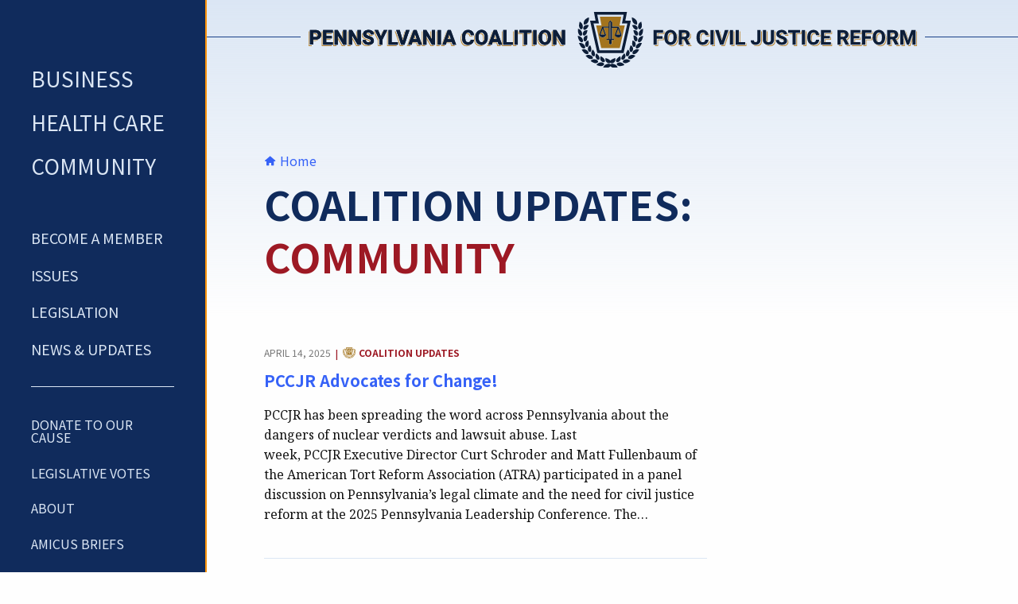

--- FILE ---
content_type: text/html; charset=UTF-8
request_url: https://paforciviljusticereform.org/news-updates/community/page/5/?term=community&cat=coalition-updates
body_size: 12113
content:
<!doctype html>

    <!--[if IE ]>    <html class="no-js ie9 oldie" lang="en-US"> <![endif]-->
    <!--[if !(IE)]><!--><html class="no-js" lang="en-US"><!--<![endif]-->

	<head>
        <!-- Google Tag Manager -->
        <script>(function(w,d,s,l,i){w[l]=w[l]||[];w[l].push({'gtm.start':
        new Date().getTime(),event:'gtm.js'});var f=d.getElementsByTagName(s)[0],
        j=d.createElement(s),dl=l!='dataLayer'?'&l='+l:'';j.async=true;j.src=
        'https://www.googletagmanager.com/gtm.js?id='+i+dl;f.parentNode.insertBefore(j,f);
        })(window,document,'script','dataLayer','GTM-PGB5BH4');</script>
        <!-- End Google Tag Manager -->
		<meta charset="utf-8">
		
		<!-- Force IE to use the latest rendering engine available -->
		<meta http-equiv="X-UA-Compatible" content="IE=edge">

		<!-- Mobile Meta -->
		<meta name="viewport" content="width=device-width, initial-scale=1.0">
		<meta class="foundation-mq">
        
        <!-- Icons & Favicons -->
        <link rel="apple-touch-icon" sizes="180x180" href="/apple-touch-icon.png">
        <link rel="icon" type="image/png" sizes="32x32" href="/favicon-32x32.png">
        <link rel="icon" type="image/png" sizes="16x16" href="/favicon-16x16.png">
        <link rel="manifest" href="/site.webmanifest">	
        <link rel="mask-icon" href="/safari-pinned-tab.svg" color="#102b5c">
        <meta name="msapplication-TileColor" content="#102b5c">
		<meta name="theme-color" content="#192848">

		<link rel="pingback" href="https://paforciviljusticereform.org/xmlrpc.php">
        <link rel="preconnect" href="https://fonts.gstatic.com"> 
        <link rel="preconnect" href="https://fonts.gstatic.com" crossorigin>
        <link href="https://fonts.googleapis.com/css2?family=Noto+Sans+KR:wght@400;700&family=Noto+Serif:ital,wght@0,400;0,700;1,400;1,700&display=swap" rel="stylesheet">
		<meta name='robots' content='index, follow, max-image-preview:large, max-snippet:-1, max-video-preview:-1'/>
	<style>img:is([sizes="auto" i], [sizes^="auto," i]) { contain-intrinsic-size: 3000px 1500px }</style>
	
	<!-- This site is optimized with the Yoast SEO plugin v26.8 - https://yoast.com/product/yoast-seo-wordpress/ -->
	<title>Community Archives - Page 5 of 33 - PA Coalition for Civil Justice Reform</title>
	<link rel="canonical" href="https://paforciviljusticereform.org/news-updates/community/page/5/"/>
	<link rel="prev" href="https://paforciviljusticereform.org/news-updates/community/page/4/"/>
	<link rel="next" href="https://paforciviljusticereform.org/news-updates/community/page/6/"/>
	<meta property="og:locale" content="en_US"/>
	<meta property="og:type" content="article"/>
	<meta property="og:title" content="Community Archives - Page 5 of 33 - PA Coalition for Civil Justice Reform"/>
	<meta property="og:url" content="https://paforciviljusticereform.org/news-updates/community/"/>
	<meta property="og:site_name" content="PA Coalition for Civil Justice Reform"/>
	<meta name="twitter:card" content="summary_large_image"/>
	<meta name="twitter:site" content="@paciviljustice"/>
	<script type="application/ld+json" class="yoast-schema-graph">{"@context":"https://schema.org","@graph":[{"@type":"CollectionPage","@id":"https://paforciviljusticereform.org/news-updates/community/","url":"https://paforciviljusticereform.org/news-updates/community/page/5/","name":"Community Archives - Page 5 of 33 - PA Coalition for Civil Justice Reform","isPartOf":{"@id":"https://paforciviljusticereform.org/#website"},"breadcrumb":{"@id":"https://paforciviljusticereform.org/news-updates/community/page/5/#breadcrumb"},"inLanguage":"en-US"},{"@type":"BreadcrumbList","@id":"https://paforciviljusticereform.org/news-updates/community/page/5/#breadcrumb","itemListElement":[{"@type":"ListItem","position":1,"name":"Home","item":"https://paforciviljusticereform.org/"},{"@type":"ListItem","position":2,"name":"Community"}]},{"@type":"WebSite","@id":"https://paforciviljusticereform.org/#website","url":"https://paforciviljusticereform.org/","name":"PA Coalition for Civil Justice Reform","description":"Improving the state&#039;s civil justice system","publisher":{"@id":"https://paforciviljusticereform.org/#organization"},"potentialAction":[{"@type":"SearchAction","target":{"@type":"EntryPoint","urlTemplate":"https://paforciviljusticereform.org/?s={search_term_string}"},"query-input":{"@type":"PropertyValueSpecification","valueRequired":true,"valueName":"search_term_string"}}],"inLanguage":"en-US"},{"@type":"Organization","@id":"https://paforciviljusticereform.org/#organization","name":"Pennsylvania Coalition for Civil Justice Reform","url":"https://paforciviljusticereform.org/","logo":{"@type":"ImageObject","inLanguage":"en-US","@id":"https://paforciviljusticereform.org/#/schema/logo/image/","url":"https://paforciviljusticereform.org/wp-content/uploads/2020/12/pccjr-logo.jpg","contentUrl":"https://paforciviljusticereform.org/wp-content/uploads/2020/12/pccjr-logo.jpg","width":1200,"height":1200,"caption":"Pennsylvania Coalition for Civil Justice Reform"},"image":{"@id":"https://paforciviljusticereform.org/#/schema/logo/image/"},"sameAs":["https://www.facebook.com/paciviljustice","https://x.com/paciviljustice","https://www.youtube.com/channel/UCTeI3TXKf2WL34j_SWOBZNg/"]}]}</script>
	<!-- / Yoast SEO plugin. -->


<link rel='dns-prefetch' href='//use.fontawesome.com'/>
<link rel="alternate" type="application/rss+xml" title="PA Coalition for Civil Justice Reform &raquo; Feed" href="https://paforciviljusticereform.org/feed/"/>
<link rel="alternate" type="application/rss+xml" title="PA Coalition for Civil Justice Reform &raquo; Comments Feed" href="https://paforciviljusticereform.org/comments/feed/"/>
<link rel="alternate" type="application/rss+xml" title="PA Coalition for Civil Justice Reform &raquo; Community Sector Feed" href="https://paforciviljusticereform.org/news-updates/community/feed/"/>
		<style>
			.lazyload,
			.lazyloading {
				max-width: 100%;
			}
		</style>
				<!-- This site uses the Google Analytics by MonsterInsights plugin v9.11.1 - Using Analytics tracking - https://www.monsterinsights.com/ -->
							<script src="//www.googletagmanager.com/gtag/js?id=G-KDWSYZJRP6" data-cfasync="false" data-wpfc-render="false" type="text/javascript" async></script>
			<script data-cfasync="false" data-wpfc-render="false" type="text/javascript">
				var mi_version = '9.11.1';
				var mi_track_user = true;
				var mi_no_track_reason = '';
								var MonsterInsightsDefaultLocations = {"page_location":"https:\/\/paforciviljusticereform.org\/news-updates\/community\/page\/5\/?term=community&cat=coalition-updates"};
								if ( typeof MonsterInsightsPrivacyGuardFilter === 'function' ) {
					var MonsterInsightsLocations = (typeof MonsterInsightsExcludeQuery === 'object') ? MonsterInsightsPrivacyGuardFilter( MonsterInsightsExcludeQuery ) : MonsterInsightsPrivacyGuardFilter( MonsterInsightsDefaultLocations );
				} else {
					var MonsterInsightsLocations = (typeof MonsterInsightsExcludeQuery === 'object') ? MonsterInsightsExcludeQuery : MonsterInsightsDefaultLocations;
				}

								var disableStrs = [
										'ga-disable-G-KDWSYZJRP6',
									];

				/* Function to detect opted out users */
				function __gtagTrackerIsOptedOut() {
					for (var index = 0; index < disableStrs.length; index++) {
						if (document.cookie.indexOf(disableStrs[index] + '=true') > -1) {
							return true;
						}
					}

					return false;
				}

				/* Disable tracking if the opt-out cookie exists. */
				if (__gtagTrackerIsOptedOut()) {
					for (var index = 0; index < disableStrs.length; index++) {
						window[disableStrs[index]] = true;
					}
				}

				/* Opt-out function */
				function __gtagTrackerOptout() {
					for (var index = 0; index < disableStrs.length; index++) {
						document.cookie = disableStrs[index] + '=true; expires=Thu, 31 Dec 2099 23:59:59 UTC; path=/';
						window[disableStrs[index]] = true;
					}
				}

				if ('undefined' === typeof gaOptout) {
					function gaOptout() {
						__gtagTrackerOptout();
					}
				}
								window.dataLayer = window.dataLayer || [];

				window.MonsterInsightsDualTracker = {
					helpers: {},
					trackers: {},
				};
				if (mi_track_user) {
					function __gtagDataLayer() {
						dataLayer.push(arguments);
					}

					function __gtagTracker(type, name, parameters) {
						if (!parameters) {
							parameters = {};
						}

						if (parameters.send_to) {
							__gtagDataLayer.apply(null, arguments);
							return;
						}

						if (type === 'event') {
														parameters.send_to = monsterinsights_frontend.v4_id;
							var hookName = name;
							if (typeof parameters['event_category'] !== 'undefined') {
								hookName = parameters['event_category'] + ':' + name;
							}

							if (typeof MonsterInsightsDualTracker.trackers[hookName] !== 'undefined') {
								MonsterInsightsDualTracker.trackers[hookName](parameters);
							} else {
								__gtagDataLayer('event', name, parameters);
							}
							
						} else {
							__gtagDataLayer.apply(null, arguments);
						}
					}

					__gtagTracker('js', new Date());
					__gtagTracker('set', {
						'developer_id.dZGIzZG': true,
											});
					if ( MonsterInsightsLocations.page_location ) {
						__gtagTracker('set', MonsterInsightsLocations);
					}
										__gtagTracker('config', 'G-KDWSYZJRP6', {"forceSSL":"true","link_attribution":"true"} );
										window.gtag = __gtagTracker;										(function () {
						/* https://developers.google.com/analytics/devguides/collection/analyticsjs/ */
						/* ga and __gaTracker compatibility shim. */
						var noopfn = function () {
							return null;
						};
						var newtracker = function () {
							return new Tracker();
						};
						var Tracker = function () {
							return null;
						};
						var p = Tracker.prototype;
						p.get = noopfn;
						p.set = noopfn;
						p.send = function () {
							var args = Array.prototype.slice.call(arguments);
							args.unshift('send');
							__gaTracker.apply(null, args);
						};
						var __gaTracker = function () {
							var len = arguments.length;
							if (len === 0) {
								return;
							}
							var f = arguments[len - 1];
							if (typeof f !== 'object' || f === null || typeof f.hitCallback !== 'function') {
								if ('send' === arguments[0]) {
									var hitConverted, hitObject = false, action;
									if ('event' === arguments[1]) {
										if ('undefined' !== typeof arguments[3]) {
											hitObject = {
												'eventAction': arguments[3],
												'eventCategory': arguments[2],
												'eventLabel': arguments[4],
												'value': arguments[5] ? arguments[5] : 1,
											}
										}
									}
									if ('pageview' === arguments[1]) {
										if ('undefined' !== typeof arguments[2]) {
											hitObject = {
												'eventAction': 'page_view',
												'page_path': arguments[2],
											}
										}
									}
									if (typeof arguments[2] === 'object') {
										hitObject = arguments[2];
									}
									if (typeof arguments[5] === 'object') {
										Object.assign(hitObject, arguments[5]);
									}
									if ('undefined' !== typeof arguments[1].hitType) {
										hitObject = arguments[1];
										if ('pageview' === hitObject.hitType) {
											hitObject.eventAction = 'page_view';
										}
									}
									if (hitObject) {
										action = 'timing' === arguments[1].hitType ? 'timing_complete' : hitObject.eventAction;
										hitConverted = mapArgs(hitObject);
										__gtagTracker('event', action, hitConverted);
									}
								}
								return;
							}

							function mapArgs(args) {
								var arg, hit = {};
								var gaMap = {
									'eventCategory': 'event_category',
									'eventAction': 'event_action',
									'eventLabel': 'event_label',
									'eventValue': 'event_value',
									'nonInteraction': 'non_interaction',
									'timingCategory': 'event_category',
									'timingVar': 'name',
									'timingValue': 'value',
									'timingLabel': 'event_label',
									'page': 'page_path',
									'location': 'page_location',
									'title': 'page_title',
									'referrer' : 'page_referrer',
								};
								for (arg in args) {
																		if (!(!args.hasOwnProperty(arg) || !gaMap.hasOwnProperty(arg))) {
										hit[gaMap[arg]] = args[arg];
									} else {
										hit[arg] = args[arg];
									}
								}
								return hit;
							}

							try {
								f.hitCallback();
							} catch (ex) {
							}
						};
						__gaTracker.create = newtracker;
						__gaTracker.getByName = newtracker;
						__gaTracker.getAll = function () {
							return [];
						};
						__gaTracker.remove = noopfn;
						__gaTracker.loaded = true;
						window['__gaTracker'] = __gaTracker;
					})();
									} else {
										console.log("");
					(function () {
						function __gtagTracker() {
							return null;
						}

						window['__gtagTracker'] = __gtagTracker;
						window['gtag'] = __gtagTracker;
					})();
									}
			</script>
							<!-- / Google Analytics by MonsterInsights -->
		<link rel='stylesheet' id='wpapp-styles-css' href='https://paforciviljusticereform.org/wp-content/plugins/wordpress-easy-paypal-payment-or-donation-accept-plugin/wpapp-styles.css?ver=5.1.4' type='text/css' media='all'/>
<link rel='stylesheet' id='wp-block-library-css' href='https://paforciviljusticereform.org/wp-includes/css/dist/block-library/style.min.css?ver=6.8.1' type='text/css' media='all'/>
<style id='classic-theme-styles-inline-css' type='text/css'>
/*! This file is auto-generated */
.wp-block-button__link{color:#fff;background-color:#32373c;border-radius:9999px;box-shadow:none;text-decoration:none;padding:calc(.667em + 2px) calc(1.333em + 2px);font-size:1.125em}.wp-block-file__button{background:#32373c;color:#fff;text-decoration:none}
</style>
<style id='global-styles-inline-css' type='text/css'>
:root{--wp--preset--aspect-ratio--square: 1;--wp--preset--aspect-ratio--4-3: 4/3;--wp--preset--aspect-ratio--3-4: 3/4;--wp--preset--aspect-ratio--3-2: 3/2;--wp--preset--aspect-ratio--2-3: 2/3;--wp--preset--aspect-ratio--16-9: 16/9;--wp--preset--aspect-ratio--9-16: 9/16;--wp--preset--color--black: #000000;--wp--preset--color--cyan-bluish-gray: #abb8c3;--wp--preset--color--white: #ffffff;--wp--preset--color--pale-pink: #f78da7;--wp--preset--color--vivid-red: #cf2e2e;--wp--preset--color--luminous-vivid-orange: #ff6900;--wp--preset--color--luminous-vivid-amber: #fcb900;--wp--preset--color--light-green-cyan: #7bdcb5;--wp--preset--color--vivid-green-cyan: #00d084;--wp--preset--color--pale-cyan-blue: #8ed1fc;--wp--preset--color--vivid-cyan-blue: #0693e3;--wp--preset--color--vivid-purple: #9b51e0;--wp--preset--gradient--vivid-cyan-blue-to-vivid-purple: linear-gradient(135deg,rgba(6,147,227,1) 0%,rgb(155,81,224) 100%);--wp--preset--gradient--light-green-cyan-to-vivid-green-cyan: linear-gradient(135deg,rgb(122,220,180) 0%,rgb(0,208,130) 100%);--wp--preset--gradient--luminous-vivid-amber-to-luminous-vivid-orange: linear-gradient(135deg,rgba(252,185,0,1) 0%,rgba(255,105,0,1) 100%);--wp--preset--gradient--luminous-vivid-orange-to-vivid-red: linear-gradient(135deg,rgba(255,105,0,1) 0%,rgb(207,46,46) 100%);--wp--preset--gradient--very-light-gray-to-cyan-bluish-gray: linear-gradient(135deg,rgb(238,238,238) 0%,rgb(169,184,195) 100%);--wp--preset--gradient--cool-to-warm-spectrum: linear-gradient(135deg,rgb(74,234,220) 0%,rgb(151,120,209) 20%,rgb(207,42,186) 40%,rgb(238,44,130) 60%,rgb(251,105,98) 80%,rgb(254,248,76) 100%);--wp--preset--gradient--blush-light-purple: linear-gradient(135deg,rgb(255,206,236) 0%,rgb(152,150,240) 100%);--wp--preset--gradient--blush-bordeaux: linear-gradient(135deg,rgb(254,205,165) 0%,rgb(254,45,45) 50%,rgb(107,0,62) 100%);--wp--preset--gradient--luminous-dusk: linear-gradient(135deg,rgb(255,203,112) 0%,rgb(199,81,192) 50%,rgb(65,88,208) 100%);--wp--preset--gradient--pale-ocean: linear-gradient(135deg,rgb(255,245,203) 0%,rgb(182,227,212) 50%,rgb(51,167,181) 100%);--wp--preset--gradient--electric-grass: linear-gradient(135deg,rgb(202,248,128) 0%,rgb(113,206,126) 100%);--wp--preset--gradient--midnight: linear-gradient(135deg,rgb(2,3,129) 0%,rgb(40,116,252) 100%);--wp--preset--font-size--small: 13px;--wp--preset--font-size--medium: 20px;--wp--preset--font-size--large: 36px;--wp--preset--font-size--x-large: 42px;--wp--preset--spacing--20: 0.44rem;--wp--preset--spacing--30: 0.67rem;--wp--preset--spacing--40: 1rem;--wp--preset--spacing--50: 1.5rem;--wp--preset--spacing--60: 2.25rem;--wp--preset--spacing--70: 3.38rem;--wp--preset--spacing--80: 5.06rem;--wp--preset--shadow--natural: 6px 6px 9px rgba(0, 0, 0, 0.2);--wp--preset--shadow--deep: 12px 12px 50px rgba(0, 0, 0, 0.4);--wp--preset--shadow--sharp: 6px 6px 0px rgba(0, 0, 0, 0.2);--wp--preset--shadow--outlined: 6px 6px 0px -3px rgba(255, 255, 255, 1), 6px 6px rgba(0, 0, 0, 1);--wp--preset--shadow--crisp: 6px 6px 0px rgba(0, 0, 0, 1);}:where(.is-layout-flex){gap: 0.5em;}:where(.is-layout-grid){gap: 0.5em;}body .is-layout-flex{display: flex;}.is-layout-flex{flex-wrap: wrap;align-items: center;}.is-layout-flex > :is(*, div){margin: 0;}body .is-layout-grid{display: grid;}.is-layout-grid > :is(*, div){margin: 0;}:where(.wp-block-columns.is-layout-flex){gap: 2em;}:where(.wp-block-columns.is-layout-grid){gap: 2em;}:where(.wp-block-post-template.is-layout-flex){gap: 1.25em;}:where(.wp-block-post-template.is-layout-grid){gap: 1.25em;}.has-black-color{color: var(--wp--preset--color--black) !important;}.has-cyan-bluish-gray-color{color: var(--wp--preset--color--cyan-bluish-gray) !important;}.has-white-color{color: var(--wp--preset--color--white) !important;}.has-pale-pink-color{color: var(--wp--preset--color--pale-pink) !important;}.has-vivid-red-color{color: var(--wp--preset--color--vivid-red) !important;}.has-luminous-vivid-orange-color{color: var(--wp--preset--color--luminous-vivid-orange) !important;}.has-luminous-vivid-amber-color{color: var(--wp--preset--color--luminous-vivid-amber) !important;}.has-light-green-cyan-color{color: var(--wp--preset--color--light-green-cyan) !important;}.has-vivid-green-cyan-color{color: var(--wp--preset--color--vivid-green-cyan) !important;}.has-pale-cyan-blue-color{color: var(--wp--preset--color--pale-cyan-blue) !important;}.has-vivid-cyan-blue-color{color: var(--wp--preset--color--vivid-cyan-blue) !important;}.has-vivid-purple-color{color: var(--wp--preset--color--vivid-purple) !important;}.has-black-background-color{background-color: var(--wp--preset--color--black) !important;}.has-cyan-bluish-gray-background-color{background-color: var(--wp--preset--color--cyan-bluish-gray) !important;}.has-white-background-color{background-color: var(--wp--preset--color--white) !important;}.has-pale-pink-background-color{background-color: var(--wp--preset--color--pale-pink) !important;}.has-vivid-red-background-color{background-color: var(--wp--preset--color--vivid-red) !important;}.has-luminous-vivid-orange-background-color{background-color: var(--wp--preset--color--luminous-vivid-orange) !important;}.has-luminous-vivid-amber-background-color{background-color: var(--wp--preset--color--luminous-vivid-amber) !important;}.has-light-green-cyan-background-color{background-color: var(--wp--preset--color--light-green-cyan) !important;}.has-vivid-green-cyan-background-color{background-color: var(--wp--preset--color--vivid-green-cyan) !important;}.has-pale-cyan-blue-background-color{background-color: var(--wp--preset--color--pale-cyan-blue) !important;}.has-vivid-cyan-blue-background-color{background-color: var(--wp--preset--color--vivid-cyan-blue) !important;}.has-vivid-purple-background-color{background-color: var(--wp--preset--color--vivid-purple) !important;}.has-black-border-color{border-color: var(--wp--preset--color--black) !important;}.has-cyan-bluish-gray-border-color{border-color: var(--wp--preset--color--cyan-bluish-gray) !important;}.has-white-border-color{border-color: var(--wp--preset--color--white) !important;}.has-pale-pink-border-color{border-color: var(--wp--preset--color--pale-pink) !important;}.has-vivid-red-border-color{border-color: var(--wp--preset--color--vivid-red) !important;}.has-luminous-vivid-orange-border-color{border-color: var(--wp--preset--color--luminous-vivid-orange) !important;}.has-luminous-vivid-amber-border-color{border-color: var(--wp--preset--color--luminous-vivid-amber) !important;}.has-light-green-cyan-border-color{border-color: var(--wp--preset--color--light-green-cyan) !important;}.has-vivid-green-cyan-border-color{border-color: var(--wp--preset--color--vivid-green-cyan) !important;}.has-pale-cyan-blue-border-color{border-color: var(--wp--preset--color--pale-cyan-blue) !important;}.has-vivid-cyan-blue-border-color{border-color: var(--wp--preset--color--vivid-cyan-blue) !important;}.has-vivid-purple-border-color{border-color: var(--wp--preset--color--vivid-purple) !important;}.has-vivid-cyan-blue-to-vivid-purple-gradient-background{background: var(--wp--preset--gradient--vivid-cyan-blue-to-vivid-purple) !important;}.has-light-green-cyan-to-vivid-green-cyan-gradient-background{background: var(--wp--preset--gradient--light-green-cyan-to-vivid-green-cyan) !important;}.has-luminous-vivid-amber-to-luminous-vivid-orange-gradient-background{background: var(--wp--preset--gradient--luminous-vivid-amber-to-luminous-vivid-orange) !important;}.has-luminous-vivid-orange-to-vivid-red-gradient-background{background: var(--wp--preset--gradient--luminous-vivid-orange-to-vivid-red) !important;}.has-very-light-gray-to-cyan-bluish-gray-gradient-background{background: var(--wp--preset--gradient--very-light-gray-to-cyan-bluish-gray) !important;}.has-cool-to-warm-spectrum-gradient-background{background: var(--wp--preset--gradient--cool-to-warm-spectrum) !important;}.has-blush-light-purple-gradient-background{background: var(--wp--preset--gradient--blush-light-purple) !important;}.has-blush-bordeaux-gradient-background{background: var(--wp--preset--gradient--blush-bordeaux) !important;}.has-luminous-dusk-gradient-background{background: var(--wp--preset--gradient--luminous-dusk) !important;}.has-pale-ocean-gradient-background{background: var(--wp--preset--gradient--pale-ocean) !important;}.has-electric-grass-gradient-background{background: var(--wp--preset--gradient--electric-grass) !important;}.has-midnight-gradient-background{background: var(--wp--preset--gradient--midnight) !important;}.has-small-font-size{font-size: var(--wp--preset--font-size--small) !important;}.has-medium-font-size{font-size: var(--wp--preset--font-size--medium) !important;}.has-large-font-size{font-size: var(--wp--preset--font-size--large) !important;}.has-x-large-font-size{font-size: var(--wp--preset--font-size--x-large) !important;}
:where(.wp-block-post-template.is-layout-flex){gap: 1.25em;}:where(.wp-block-post-template.is-layout-grid){gap: 1.25em;}
:where(.wp-block-columns.is-layout-flex){gap: 2em;}:where(.wp-block-columns.is-layout-grid){gap: 2em;}
:root :where(.wp-block-pullquote){font-size: 1.5em;line-height: 1.6;}
</style>
<link rel='stylesheet' id='wpdm-font-awesome-css' href='https://use.fontawesome.com/releases/v6.7.2/css/all.css?ver=6.8.1' type='text/css' media='all'/>
<link rel='stylesheet' id='wpdm-front-css' href='https://paforciviljusticereform.org/wp-content/plugins/download-manager/assets/css/front.min.css?ver=6.8.1' type='text/css' media='all'/>
<link rel='stylesheet' id='ggbl_lightbox_css-css' href='https://paforciviljusticereform.org/wp-content/plugins/gg-lightbox/ggbl-lightbox.css?ver=1' type='text/css' media='all'/>
<link rel='stylesheet' id='swpm.common-css' href='https://paforciviljusticereform.org/wp-content/plugins/simple-membership/css/swpm.common.css?ver=4.7.0' type='text/css' media='all'/>
<link rel='stylesheet' id='tablepress-default-css' href='https://paforciviljusticereform.org/wp-content/plugins/tablepress/css/build/default.css?ver=3.2.6' type='text/css' media='all'/>
<link rel='stylesheet' id='site-css-css' href='https://paforciviljusticereform.org/wp-content/themes/pccjr/assets/styles/style.css?ver=1632768149' type='text/css' media='all'/>
<script type="text/javascript" src="https://paforciviljusticereform.org/wp-includes/js/jquery/jquery.min.js?ver=3.7.1" id="jquery-core-js"></script>
<script type="text/javascript" src="https://paforciviljusticereform.org/wp-includes/js/jquery/jquery-migrate.min.js?ver=3.4.1" id="jquery-migrate-js"></script>
<script type="text/javascript" src="https://paforciviljusticereform.org/wp-content/plugins/google-analytics-for-wordpress/assets/js/frontend-gtag.min.js?ver=9.11.1" id="monsterinsights-frontend-script-js" async="async" data-wp-strategy="async"></script>
<script data-cfasync="false" data-wpfc-render="false" type="text/javascript" id='monsterinsights-frontend-script-js-extra'>/* <![CDATA[ */
var monsterinsights_frontend = {"js_events_tracking":"true","download_extensions":"doc,pdf,ppt,zip,xls,docx,pptx,xlsx","inbound_paths":"[]","home_url":"https:\/\/paforciviljusticereform.org","hash_tracking":"false","v4_id":"G-KDWSYZJRP6"};/* ]]> */
</script>
<script type="text/javascript" src="https://paforciviljusticereform.org/wp-content/plugins/download-manager/assets/js/wpdm.min.js?ver=6.8.1" id="wpdmjs-js"></script>
<script type="text/javascript" id="wpdm-frontjs-js-extra">
/* <![CDATA[ */
var wpdm_url = {"home":"https:\/\/paforciviljusticereform.org\/","site":"https:\/\/paforciviljusticereform.org\/","ajax":"https:\/\/paforciviljusticereform.org\/wp-admin\/admin-ajax.php"};
var wpdm_js = {"spinner":"<i class=\"fas fa-sun fa-spin\"><\/i>","client_id":"792920f1a21ab0f596f2b36398651ad1"};
var wpdm_strings = {"pass_var":"Password Verified!","pass_var_q":"Please click following button to start download.","start_dl":"Start Download"};
/* ]]> */
</script>
<script type="text/javascript" src="https://paforciviljusticereform.org/wp-content/plugins/download-manager/assets/js/front.min.js?ver=6.7.8" id="wpdm-frontjs-js"></script>
<link rel="https://api.w.org/" href="https://paforciviljusticereform.org/wp-json/"/><link rel="alternate" title="JSON" type="application/json" href="https://paforciviljusticereform.org/wp-json/wp/v2/sector/43"/>		<script>
			document.documentElement.className = document.documentElement.className.replace('no-js', 'js');
		</script>
				<style>
			.no-js img.lazyload {
				display: none;
			}

			figure.wp-block-image img.lazyloading {
				min-width: 150px;
			}

			.lazyload,
			.lazyloading {
				--smush-placeholder-width: 100px;
				--smush-placeholder-aspect-ratio: 1/1;
				width: var(--smush-image-width, var(--smush-placeholder-width)) !important;
				aspect-ratio: var(--smush-image-aspect-ratio, var(--smush-placeholder-aspect-ratio)) !important;
			}

						.lazyload, .lazyloading {
				opacity: 0;
			}

			.lazyloaded {
				opacity: 1;
				transition: opacity 400ms;
				transition-delay: 0ms;
			}

					</style>
				<style type="text/css" id="wp-custom-css">
			.wp-block-file:not(.wp-element-button) {
	font-size: 16px;
}
.wp-block-column .wp-block-image {
	margin-top: 0;
}
.wp-block-columns.no-gap.is-layout-flex {
	gap: 0;
}		</style>
		<meta name="generator" content="WordPress Download Manager 6.7.8"/>
		        <style>
            /* WPDM Link Template Styles */        </style>
		        <script>
            function wpdm_rest_url(request) {
                return "https://paforciviljusticereform.org/wp-json/wpdm/" + request;
            }
        </script>
		        

	</head>
			
	<body class="archive paged tax-sector term-community term-43 paged-5 wp-theme-pccjr logged-in-subscriber">
        
        <!-- Google Tag Manager (noscript) -->
        <noscript><iframe src="https://www.googletagmanager.com/ns.html?id=GTM-PGB5BH4" height="0" width="0" style="display:none;visibility:hidden"></iframe></noscript>
        <!-- End Google Tag Manager (noscript) -->
        
        <a class="skipto" href="#content">Skip to content</a>

		<div class="off-canvas-wrapper">
					
            
            <header class="header hide-for-print" role="banner">
                <div class="header-banner clearfix show-for-medium">
                    <div class="grid-x align-middle">
                        <div class="auto cell"><hr class="rule rule-left"></div>
                        <div class="medium-10 xlarge-9 xxlarge-8 cell logo-ctr">
                                                            <a href="/"><img class="show-for-medium lazyload" data-src="https://paforciviljusticereform.org/wp-content/themes/pccjr/assets/images/logo-bnr-color.svg" alt="PCCJR Logo Banner" src="[data-uri]"></a>
                                                    </div>
                        <div class="auto cell"><hr class="rule rule-right"></div>
                    </div>
                </div>
                <div class="header-bar hide-for-large">
                    <div class="header-bar-inner">
                        <div class="header-banner hide-for-medium">
                            <a href="/">                            <img class="hide-for-medium lazyload" data-src="https://paforciviljusticereform.org/wp-content/themes/pccjr/assets/images/logo-bnr-stacked-reversed.svg" alt="PCCJR Logo Banner" src="[data-uri]">
                            </a>                        </div>
                        <div class="header-logomark show-for-medium">
                            <a href="/">                                <img data-src="https://paforciviljusticereform.org/wp-content/themes/pccjr/assets/images/pccjr-logomark-reversed.svg" alt="PCCJR Logomark" src="[data-uri]" class="lazyload">
                            </a>                        </div>
                        <div class="menu-btn-ctr hide-for-large">
                            <button type="button" class="menu-icon menu-btn" data-toggle="off-canvas"><span class="show-for-sr">Toggle Menu</span></button>
                        </div>
                    </div>
                </div>
                
<div class="off-canvas position-left reveal-for-large site-nav-ctr" id="off-canvas" data-off-canvas>
    <div class="off-canvas-inner">
        <div class="header-logomark show-for-large">
            <a href="/">                <img data-src="https://paforciviljusticereform.org/wp-content/themes/pccjr/assets/images/pccjr-logomark-reversed.svg" alt="PCCJR Logomark" src="[data-uri]" class="lazyload">
            </a>        </div>
        <div class="search menu-search hide-for-large">
<form role="search" method="get" class="search-form" action="https://paforciviljusticereform.org/">
	<label>
		<span class="show-for-sr">Search for:</span>
		<input type="search" class="search-field" placeholder="Search for..." value="" name="s" title="Search for:"/>
	</label>
	<button class="search-submit" type="submit"><span class="icon-search" aria-hidden="true"></span><span class="show-for-sr">Search</span></button>
</form>
</div>
        <nav class="site-nav" role="navigation">
            <ul id="sectionLinks" class="sector-links vertical menu"><li id="menu-item-1985" class="menu-item menu-item-type-post_type menu-item-object-page menu-item-1985"><a href="https://paforciviljusticereform.org/business/">Business</a></li>
<li id="menu-item-1984" class="menu-item menu-item-type-post_type menu-item-object-page menu-item-1984"><a href="https://paforciviljusticereform.org/health-care/">Health Care</a></li>
<li id="menu-item-1983" class="menu-item menu-item-type-post_type menu-item-object-page menu-item-1983"><a href="https://paforciviljusticereform.org/community/">Community</a></li>
</ul>            <ul id="secondaryLinks" class="secondary-links vertical menu"><li id="menu-item-1986" class="menu-item menu-item-type-post_type menu-item-object-page menu-item-1986"><a href="https://paforciviljusticereform.org/membership/">Become A Member</a></li>
<li id="menu-item-1987" class="menu-item menu-item-type-post_type menu-item-object-page menu-item-1987"><a href="https://paforciviljusticereform.org/issues/">Issues</a></li>
<li id="menu-item-1989" class="menu-item menu-item-type-post_type menu-item-object-page menu-item-1989"><a href="https://paforciviljusticereform.org/legislation/">Legislation</a></li>
<li id="menu-item-1988" class="menu-item menu-item-type-post_type menu-item-object-page menu-item-1988"><a href="https://paforciviljusticereform.org/news-updates/">News &#038; Updates</a></li>
</ul>            <hr class="menu-rule">
            <ul id="tertiaryLinks" class="tertiary-links vertical menu"><li id="menu-item-5525" class="menu-item menu-item-type-custom menu-item-object-custom menu-item-5525"><a href="https://secure.affinipay.com/pages/pccjr/payments">Donate to Our Cause</a></li>
<li id="menu-item-5681" class="menu-item menu-item-type-custom menu-item-object-custom menu-item-5681"><a href="https://pccjr-advocacy.mmp2.org/">Legislative Votes</a></li>
<li id="menu-item-1991" class="menu-item menu-item-type-post_type menu-item-object-page menu-item-1991"><a href="https://paforciviljusticereform.org/about/">About</a></li>
<li id="menu-item-1990" class="menu-item menu-item-type-post_type menu-item-object-page menu-item-1990"><a href="https://paforciviljusticereform.org/amicus-briefs/">Amicus Briefs</a></li>
<li id="menu-item-1992" class="menu-item menu-item-type-post_type menu-item-object-page menu-item-1992"><a href="https://paforciviljusticereform.org/resources/">Resources</a></li>
<li id="menu-item-1993" class="menu-item menu-item-type-post_type menu-item-object-page menu-item-1993"><a href="https://paforciviljusticereform.org/about/contact/">Contact</a></li>
</ul>                            <hr class="menu-rule">
                <div class="member-menu-links">
                    <ul class="vertical menu">
                                                    <li><a class="member-login-link" href="/member-login/" data-open="loginModal"><span class="icon-user icon" aria-hidden="true"></span> Member Login</a></li>
                                                                    </ul>
                                    </div>
                        <button class="search-btn show-for-large" data-toggle="off-canvas-search"><span class="icon-search" aria-hidden="true"></span><span class="show-for-sr">Toggle Search</span></button>
            <button class="newsletter-btn" data-open="newsletterSignUp">Get Our Newsletter</button>
        </nav>
    </div>
</div>

    <div class="login-modal reveal" id="loginModal" data-reveal>
        <h2 class="login-modal__title">Member Login</h2>
        <div class="swpm-login-widget-form">
    <form id="swpm-login-form" name="swpm-login-form" method="post" action="">
        <div class="swpm-login-form-inner">
                        <div class="grid-x grid-padding-x medium-margin-collapse fields-ctr">
                <div class="flex-child-shrink" style="padding-right: 9px;">
                    <div class="swpm-username-label">
                        <label for="swpm_user_name" class="swpm-label">Username or Email</label>
                    </div>
                    <div class="swpm-username-input">
                        <input type="text" class="swpm-text-field swpm-username-field" id="swpm_user_name" value="" size="25" name="swpm_user_name" required />
                    </div>
                </div>
                <div class="flex-child-shrink">
                    <div class="swpm-password-label">
                        <label for="swpm_password" class="swpm-label">Password</label>
                    </div>
                    <div class="swpm-password-input">
                        <input type="password" class="swpm-text-field swpm-password-field" id="swpm_password" value="" size="25" name="swpm_password" required />
                    </div>
                </div>
            </div>
            <div class="swpm-remember-me">
                <span class="swpm-remember-checkbox"><input type="checkbox" name="rememberme" value="checked='checked'"></span>
                <span class="swpm-rember-label" style='padding-left: 6px;'> Remember me</span>
            </div>
            
            <div class="swpm-before-login-submit-section"><div class="swpm-recaptcha-section" style="margin-bottom: 15px;"><style type="text/css">@media screen and (max-width: 375px) {
            .swpm_g_captcha{transform:scale(0.77);transform-origin:0;-webkit-transform:scale(0.77);-webkit-transform-origin:0 0;}
        }</style><script src="https://www.google.com/recaptcha/api.js" async defer></script><div class="swpm_g_captcha"><div class="g-recaptcha" data-sitekey="6Ldx4WkgAAAAAIAqf_nHyCFny1wtyLWvJqJXBLzn" data-theme="light" data-size="normal"></div></div></div></div>
            
            <div class="swpm-login-submit" style="padding-top: 20px;">
                <input type="submit" class="swpm-login-form-submit" name="swpm-login" value="Login"/>
            </div>
           
            <div class="grid-x grid-padding-x links-ctr" style="margin-bottom: 24px;">
                <div class="swpm-forgot-pass-link" style="padding-right: 20px; margin-bottom: 9px;">
                    <a id="forgot_pass" class="swpm-login-form-pw-reset-link" href="https://paforciviljusticereform.org/password-reset/">Forgot Password?</a>
                </div>
                <div class="flex-child-shrink">
                    <div class="swpm-join-us-link">
                        <a id="register" class="swpm-login-form-register-link" href="https://paforciviljusticereform.org/membership/">Become a Member</a>
                    </div>
                </div>
            </div>
        </div>
    </form>
</div>
        <button class="close-button" data-close aria-label="Close modal" type="button">
            <span aria-hidden="true">&times;</span>
        </button>
    </div>
            </header>
            
            <div class="off-canvas position-bottom show-for-large outside-search-ctr hide-for-print" id="off-canvas-search" data-off-canvas data-transition="overlap">
                <div class="search outside-search"><div class="search-form-ctr">
<form role="search" method="get" class="search-form" action="https://paforciviljusticereform.org/">
	<label>
		<span class="show-for-sr">Search for:</span>
		<input type="search" class="search-field" placeholder="Search for..." value="" name="s" title="Search for:"/>
	</label>
	<button class="search-submit" type="submit"><span class="icon-search" aria-hidden="true"></span><span class="show-for-sr">Search</span></button>
</form>
</div></div>   
            </div>
	 	
			
			<div class="off-canvas-content" data-off-canvas-content>
                
                <main id="content" role="main" class="content">
                    
                    
                    				
				
			

	<div class="inner-content clearfix">
		<div class="grid-x grid-margin-x page-entry-ctr">
		
		    <div class="small-12 xlarge-8 cell">
		    	<header class="entry-header page-header">
                    <a class="home-link" href="/"><span class="icon-home" aria-hidden="true"></span> Home</a>
		    		<h1 class="page-title archive-title">
                                                    Coalition Updates: <span class="archive-title-term">Community</span>                                            </h1>
		    	</header>
		
                <section class="articles">
                     
                        <div>
                            
                                <!-- To see additional archive styles, visit the /parts directory -->

                                   
<article class="archive-item clearfix" id="post-5719" class="post-5719 post type-post status-publish format-standard hentry category-coalition-updates sector-business sector-community sector-healthcare" role="article">					
	
	<header class="entry-header">
                    <p class="byline">
    <time class="entry-date" datetime="2025-04-14T07:48:02-04:00" itemprop="datePublished">April 14, 2025</time>
          <span class="entry-cat-separator separator">|</span> <span class="entry-cat archive-item-cat"><span class="show-for-sr">Category: </span><a class="cat-coalition-updates entry-cat-label" href="https://paforciviljusticereform.org/category/coalition-updates/">Coalition Updates</a></span></p>	
                
                                    
        		<h2 class="entry-title"><a href="https://paforciviljusticereform.org/2025/04/14/pccjr-advocates-for-change/" rel="bookmark">PCCJR Advocates for Change!</a></h2>
	</header> <!-- end article header -->
    
            <section class="entry-content" itemprop="text">
            <div class="entry-excerpt">
                <p>PCCJR has been spreading the word across Pennsylvania about the dangers of nuclear verdicts and lawsuit abuse. Last week,&nbsp;PCCJR&nbsp;Executive Director Curt Schroder and Matt Fullenbaum of the American Tort Reform Association (ATRA) participated in a panel discussion on Pennsylvania’s legal climate and the need for civil justice reform at the 2025 Pennsylvania Leadership Conference. The&hellip;</p>
            </div>
        </section>
    					
						
	<footer class="entry-footer">
            		</footer> <!-- end article footer -->	
				    						
</article> <!-- end article -->

                            
                                <!-- To see additional archive styles, visit the /parts directory -->

                                   
<article class="archive-item clearfix" id="post-5710" class="post-5710 post type-post status-publish format-standard hentry category-coalition-updates sector-business sector-community sector-healthcare" role="article">					
	
	<header class="entry-header">
                    <p class="byline">
    <time class="entry-date" datetime="2025-03-28T14:17:28-04:00" itemprop="datePublished">March 28, 2025</time>
          <span class="entry-cat-separator separator">|</span> <span class="entry-cat archive-item-cat"><span class="show-for-sr">Category: </span><a class="cat-coalition-updates entry-cat-label" href="https://paforciviljusticereform.org/category/coalition-updates/">Coalition Updates</a></span></p>	
                
                                    
        		<h2 class="entry-title"><a href="https://paforciviljusticereform.org/2025/03/28/pccjr-lifetime-support-award-presented-to-members-of-the-general-assembly/" rel="bookmark">PCCJR “Lifetime Support Award” Presented to Members of the General Assembly</a></h2>
	</header> <!-- end article header -->
    
            <section class="entry-content" itemprop="text">
            <div class="entry-excerpt">
                <p>Earlier this week PCCJR Executive Director Curt Schroder presented members of the General Assembly with the organization’s “Lifetime Support Award.” This award is given to legislators who have a lifetime voting record of 90 percent or greater on civil justice reform issues. Those who receive the award have demonstrated a commitment to reforming Pennsylvania’s civil justice system&hellip;</p>
            </div>
        </section>
    					
						
	<footer class="entry-footer">
            		</footer> <!-- end article footer -->	
				    						
</article> <!-- end article -->

                            
                                <!-- To see additional archive styles, visit the /parts directory -->

                                   
<article class="archive-item clearfix" id="post-5700" class="post-5700 post type-post status-publish format-standard hentry category-coalition-updates sector-business sector-community sector-healthcare" role="article">					
	
	<header class="entry-header">
                    <p class="byline">
    <time class="entry-date" datetime="2025-03-14T11:46:03-04:00" itemprop="datePublished">March 14, 2025</time>
          <span class="entry-cat-separator separator">|</span> <span class="entry-cat archive-item-cat"><span class="show-for-sr">Category: </span><a class="cat-coalition-updates entry-cat-label" href="https://paforciviljusticereform.org/category/coalition-updates/">Coalition Updates</a></span></p>	
                
                                    
        		<h2 class="entry-title"><a href="https://paforciviljusticereform.org/2025/03/14/pccjr-highlights-litigation-abuses-that-lead-to-nuclear-verdicts/" rel="bookmark">PCCJR Highlights Litigation Abuses That Lead to Nuclear Verdicts!</a></h2>
	</header> <!-- end article header -->
    
            <section class="entry-content" itemprop="text">
            <div class="entry-excerpt">
                <p>The rise in nuclear verdicts threatens every business and individual in Pennsylvania. Philadelphia is the epicenter of the nuclear verdict trend making it the preferred forum of plaintiffs’ attorneys.&nbsp;Loose venue rules allow defendants all across Pennsylvania to be dragged to Philadelphia’s notoriously hostile court system. While plaintiffs’ lawyers would like us to believe that their&hellip;</p>
            </div>
        </section>
    					
						
	<footer class="entry-footer">
            		</footer> <!-- end article footer -->	
				    						
</article> <!-- end article -->

                            
                                <!-- To see additional archive styles, visit the /parts directory -->

                                   
<article class="archive-item clearfix" id="post-5698" class="post-5698 post type-post status-publish format-standard hentry category-coalition-updates sector-business sector-community sector-healthcare" role="article">					
	
	<header class="entry-header">
                    <p class="byline">
    <time class="entry-date" datetime="2025-03-14T11:44:33-04:00" itemprop="datePublished">March 14, 2025</time>
          <span class="entry-cat-separator separator">|</span> <span class="entry-cat archive-item-cat"><span class="show-for-sr">Category: </span><a class="cat-coalition-updates entry-cat-label" href="https://paforciviljusticereform.org/category/coalition-updates/">Coalition Updates</a></span></p>	
                
                                    
        		<h2 class="entry-title"><a href="https://paforciviljusticereform.org/2025/03/14/general-assembly-wraps-up-appropriations-hearings-legislators-scheduled-to-return-for-voting-session/" rel="bookmark">General Assembly Wraps Up Appropriations Hearings, Legislators Scheduled to Return for Voting Session</a></h2>
	</header> <!-- end article header -->
    
            <section class="entry-content" itemprop="text">
            <div class="entry-excerpt">
                <p>The state House and Senate have finished their respective Appropriations Committee hearings with agency officials following Gov. Josh Shapiro’s budget address touting his proposal for the 2025-26 fiscal year. The appropriations hearings marked the second phase of the annual budget process with negotiations continuing throughout the spring as legislators and the administration work towards a&hellip;</p>
            </div>
        </section>
    					
						
	<footer class="entry-footer">
            		</footer> <!-- end article footer -->	
				    						
</article> <!-- end article -->

                            
                                <!-- To see additional archive styles, visit the /parts directory -->

                                   
<article class="archive-item clearfix" id="post-5668" class="post-5668 post type-post status-publish format-standard hentry category-coalition-updates sector-business sector-community sector-healthcare" role="article">					
	
	<header class="entry-header">
                    <p class="byline">
    <time class="entry-date" datetime="2025-02-18T15:26:35-05:00" itemprop="datePublished">February 18, 2025</time>
          <span class="entry-cat-separator separator">|</span> <span class="entry-cat archive-item-cat"><span class="show-for-sr">Category: </span><a class="cat-coalition-updates entry-cat-label" href="https://paforciviljusticereform.org/category/coalition-updates/">Coalition Updates</a></span></p>	
                
                                    
        		<h2 class="entry-title"><a href="https://paforciviljusticereform.org/2025/02/18/massive-lawsuit-targets-food-industry/" rel="bookmark">Massive Lawsuit Targets Food Industry</a></h2>
	</header> <!-- end article header -->
    
            <section class="entry-content" itemprop="text">
            <div class="entry-excerpt">
                <p>The Philadelphia Court of Common Pleas – notably the nation’s top judicial hellhole – is home to what could be a new wave of civil litigation targeting our country’s food industry. The firm of Morgan &amp; Morgan has chosen the City of Brotherly love to file a&nbsp;first of its kind lawsuit&nbsp;against manufacturers of “ultra-processed foods.”&hellip;</p>
            </div>
        </section>
    					
						
	<footer class="entry-footer">
            		</footer> <!-- end article footer -->	
				    						
</article> <!-- end article -->

                            
                                <!-- To see additional archive styles, visit the /parts directory -->

                                   
<article class="archive-item clearfix" id="post-5666" class="post-5666 post type-post status-publish format-standard hentry category-coalition-updates category-uncategorized sector-business sector-community sector-healthcare" role="article">					
	
	<header class="entry-header">
                    <p class="byline">
    <time class="entry-date" datetime="2025-02-18T15:25:09-05:00" itemprop="datePublished">February 18, 2025</time>
          <span class="entry-cat-separator separator">|</span> <span class="entry-cat archive-item-cat"><span class="show-for-sr">Category: </span><a class="cat-coalition-updates entry-cat-label" href="https://paforciviljusticereform.org/category/coalition-updates/">Coalition Updates</a></span></p>	
                
                                    
        		<h2 class="entry-title"><a href="https://paforciviljusticereform.org/2025/02/18/advertisement-overload/" rel="bookmark">Advertisement Overload</a></h2>
	</header> <!-- end article header -->
    
            <section class="entry-content" itemprop="text">
            <div class="entry-excerpt">
                <p>The “explosion of personal injury” law firm advertisements flooding the greater Philadelphia area – and the large shift in focus and prioritization on marketing by these firms – was the subject of a recent&nbsp;Philadelphia Magazine&nbsp;article. As the reporter highlights, not only are drivers in Philadelphia bombarded by an excessive number of personal injury law firm&nbsp;billboards,&hellip;</p>
            </div>
        </section>
    					
						
	<footer class="entry-footer">
            		</footer> <!-- end article footer -->	
				    						
</article> <!-- end article -->

                                                    </div>
                        <div class="page-navigation hide-for-print"><ul class='pagination'>
	<li><a class="prev" href="https://paforciviljusticereform.org/news-updates/community/page/4/?term=community&#038;cat=coalition-updates">&laquo;</a></li>
	<li><a class="" href="https://paforciviljusticereform.org/news-updates/community/page/1/?term=community&#038;cat=coalition-updates">1</a></li>
	<li><a class="" href="https://paforciviljusticereform.org/news-updates/community/page/2/?term=community&#038;cat=coalition-updates">2</a></li>
	<li><a class="" href="https://paforciviljusticereform.org/news-updates/community/page/3/?term=community&#038;cat=coalition-updates">3</a></li>
	<li><a class="" href="https://paforciviljusticereform.org/news-updates/community/page/4/?term=community&#038;cat=coalition-updates">4</a></li>
	<li><span aria-current="page" class=" current">5</a></li>
	<li><a class="" href="https://paforciviljusticereform.org/news-updates/community/page/6/?term=community&#038;cat=coalition-updates">6</a></li>
	<li><a class="" href="https://paforciviljusticereform.org/news-updates/community/page/7/?term=community&#038;cat=coalition-updates">7</a></li>
	<li><a class="" href="https://paforciviljusticereform.org/news-updates/community/page/8/?term=community&#038;cat=coalition-updates">8</a></li>
	<li><a class="" href="https://paforciviljusticereform.org/news-updates/community/page/9/?term=community&#038;cat=coalition-updates">9</a></li>
	<li><a class="" href="https://paforciviljusticereform.org/news-updates/community/page/10/?term=community&#038;cat=coalition-updates">10</a></li>
	<li><span class='dots'>&hellip;</span></li>
	<li><a class="" href="https://paforciviljusticereform.org/news-updates/community/page/33/?term=community&#038;cat=coalition-updates">33</a></li>
	<li><a class="next" href="https://paforciviljusticereform.org/news-updates/community/page/6/?term=community&#038;cat=coalition-updates">&raquo;</a></li>
</ul>
</div><!--// end .pagination -->                                    </section>
			</div>
	
			
    
    	    
	    </div> <!-- end #inner-content -->
    </div> 


                                            <div class="newsletter-signup-section">
                            <section class="newsletter-signup hide-for-print">
    <div class="inner-content">
        <h2 class="show-for-sr">Newsletter Signup</h2>
        <p>Sign up to keep abreast of the latest news and developments impacting your industry.</p>        <form class="newsletter-form" action="https://visitor.r20.constantcontact.com/d.jsp" method="post" target="_blank" onsubmit="if ( subbox1.value == 'First Name') { subbox1.value = ''; } if ( subbox2.value == 'Last Name') { subbox2.value = ''; }" name="enews-ext-3">
            <label for="subbox" class="show-for-sr">Email Address</label>
            <input type="email" value="" placeholder="Your email address" name="ea" required="required">
            <input type="hidden" name="llr" value="nloirk9ab">
            <input type="hidden" name="p" value="oi">
            <input type="hidden" name="m" value="1127782562157">
            <input type="hidden" name="sit" value="ail4ktolb">
            <input type="hidden" name="f" value="65a6bbc7-2ccf-4d2c-81a0-5fc807181191">				
            <input type="submit" value="Sign Up">
        </form>
        <small>You can unsubscribe at any time.</small>    </div>
</section>
                        </div>
                    
                    <div class="large reveal newsletter-signup-reveal" id="newsletterSignUp" data-reveal>
                        <section class="newsletter-signup hide-for-print">
    <div class="inner-content">
        <h2 class="show-for-sr">Newsletter Signup</h2>
        <p>Sign up to keep abreast of the latest news and developments impacting your industry.</p>        <form class="newsletter-form" action="https://visitor.r20.constantcontact.com/d.jsp" method="post" target="_blank" onsubmit="if ( subbox1.value == 'First Name') { subbox1.value = ''; } if ( subbox2.value == 'Last Name') { subbox2.value = ''; }" name="enews-ext-3">
            <label for="subbox" class="show-for-sr">Email Address</label>
            <input type="email" value="" placeholder="Your email address" name="ea" required="required">
            <input type="hidden" name="llr" value="nloirk9ab">
            <input type="hidden" name="p" value="oi">
            <input type="hidden" name="m" value="1127782562157">
            <input type="hidden" name="sit" value="ail4ktolb">
            <input type="hidden" name="f" value="65a6bbc7-2ccf-4d2c-81a0-5fc807181191">				
            <input type="submit" value="Sign Up">
        </form>
        <small>You can unsubscribe at any time.</small>    </div>
</section>
                        <button class="close-button" data-close aria-label="Close modal" type="button">
                            <span aria-hidden="true">&times;</span>
                        </button>
                    </div>
				
                </main> <!-- end #content -->

				<footer class="footer" role="contentinfo">
					
					<div class="inner-content">
                                                <div class="footer-content">
                            <div class="start">
                                <div>
                                    <div class="logo-ctr">
                                        <img data-src="https://paforciviljusticereform.org/wp-content/themes/pccjr/assets/images/pccjr-logo.svg" class="logo lazyload" alt="PCCJR logo" src="[data-uri]">
                                    </div>
                                </div>
                                <div>
                                    <div class="copyright-nav">
                                        <p class="source-org copyright">&copy; 2026 PA Coalition for Civil Justice Reform</p>
                                        <nav role="navigation">
                                            <ul id="footer-links" class=""><li id="menu-item-1997" class="menu-item menu-item-type-post_type menu-item-object-page menu-item-1997"><a href="https://paforciviljusticereform.org/privacy-policy/">Privacy Policy</a></li>
</ul>                                        </nav>
                                    </div>
                                </div>
                            </div>
                            <div class="end hide-for-print">
                                                                                                    <div class="social-links">
                                        <a href="https://www.facebook.com/paciviljustice"><img data-src="https://paforciviljusticereform.org/wp-content/themes/pccjr/assets/images/icon-facebook.svg" class="icon lazyload" src="[data-uri]"><span class="show-for-sr">Facebook</span></a> <a href="https://twitter.com/paciviljustice"><img data-src="https://paforciviljusticereform.org/wp-content/themes/pccjr/assets/images/icon-twitter.svg" class="icon lazyload" src="[data-uri]"><span class="show-for-sr">Twitter</span></a> <a href="https://www.youtube.com/channel/UCTeI3TXKf2WL34j_SWOBZNg/" class="icon-youtube"><img data-src="https://paforciviljusticereform.org/wp-content/themes/pccjr/assets/images/icon-youtube.svg" class="icon lazyload" src="[data-uri]"><span class="show-for-sr">YouTube</span></a>                                    </div>
                                                            </div>
                        </div>
                    </div> <!-- end #inner-footer -->
				
				</footer> <!-- end .footer -->
			
			</div>  <!-- end .off-canvas-content -->
					
		</div> <!-- end .off-canvas-wrapper -->
		
		<script type="speculationrules">
{"prefetch":[{"source":"document","where":{"and":[{"href_matches":"\/*"},{"not":{"href_matches":["\/wp-*.php","\/wp-admin\/*","\/wp-content\/uploads\/*","\/wp-content\/*","\/wp-content\/plugins\/*","\/wp-content\/themes\/pccjr\/*","\/*\\?(.+)"]}},{"not":{"selector_matches":"a[rel~=\"nofollow\"]"}},{"not":{"selector_matches":".no-prefetch, .no-prefetch a"}}]},"eagerness":"conservative"}]}
</script>
            <script>
                jQuery(function($){

                    
                                    });
            </script>
            <div id="fb-root"></div>
            <script type="text/javascript" src="https://paforciviljusticereform.org/wp-includes/js/jquery/jquery.form.min.js?ver=4.3.0" id="jquery-form-js"></script>
<script type="text/javascript" src="https://paforciviljusticereform.org/wp-content/plugins/gg-lightbox/ggbl-lightbox.js?ver=1" id="ggbl_lightbox_js-js"></script>
<script type="text/javascript" id="smush-lazy-load-js-before">
/* <![CDATA[ */
var smushLazyLoadOptions = {"autoResizingEnabled":false,"autoResizeOptions":{"precision":5,"skipAutoWidth":true}};
/* ]]> */
</script>
<script type="text/javascript" src="https://paforciviljusticereform.org/wp-content/plugins/wp-smushit/app/assets/js/smush-lazy-load.min.js?ver=3.23.2" id="smush-lazy-load-js"></script>
<script type="text/javascript" src="https://paforciviljusticereform.org/wp-content/themes/pccjr/assets/scripts/scripts.js?ver=1608585305" id="site-js-js"></script>
<script type="text/javascript" src="https://paforciviljusticereform.org/wp-content/themes/pccjr/assets/scripts/js/foundationStickyFooter-min.js?ver=1608585305" id="stickyFooter-js-js"></script>
<script type="text/javascript" src="https://paforciviljusticereform.org/wp-content/themes/pccjr/assets/scripts/js/jquery.waypoints-min.js?ver=1608585305" id="waypoints-js-js"></script>
<script type="text/javascript" src="https://paforciviljusticereform.org/wp-content/themes/pccjr/assets/scripts/js/jquery.inview.waypoints-min.js?ver=1608585305" id="waypointsInview-js-js"></script>
<script type="text/javascript" src="https://paforciviljusticereform.org/wp-content/themes/pccjr/assets/scripts/js/objectfitPolyfill-min.js?ver=1608585305" id="objectfit-js-js"></script>
<script type="text/javascript" src="https://paforciviljusticereform.org/wp-content/themes/pccjr/assets/scripts/js/init-scripts-min.js?ver=1608585305" id="init-scripts-js-js"></script>
		
	</body>
	
</html> <!-- end page -->

<!--
Performance optimized by W3 Total Cache. Learn more: https://www.boldgrid.com/w3-total-cache/?utm_source=w3tc&utm_medium=footer_comment&utm_campaign=free_plugin

Page Caching using Disk: Enhanced (Requested URI contains query) 

Served from: paforciviljusticereform.org @ 2026-01-22 02:32:56 by W3 Total Cache
-->

--- FILE ---
content_type: text/html; charset=utf-8
request_url: https://www.google.com/recaptcha/api2/anchor?ar=1&k=6Ldx4WkgAAAAAIAqf_nHyCFny1wtyLWvJqJXBLzn&co=aHR0cHM6Ly9wYWZvcmNpdmlsanVzdGljZXJlZm9ybS5vcmc6NDQz&hl=en&v=PoyoqOPhxBO7pBk68S4YbpHZ&theme=light&size=normal&anchor-ms=20000&execute-ms=30000&cb=o9mxu476xkhl
body_size: 49384
content:
<!DOCTYPE HTML><html dir="ltr" lang="en"><head><meta http-equiv="Content-Type" content="text/html; charset=UTF-8">
<meta http-equiv="X-UA-Compatible" content="IE=edge">
<title>reCAPTCHA</title>
<style type="text/css">
/* cyrillic-ext */
@font-face {
  font-family: 'Roboto';
  font-style: normal;
  font-weight: 400;
  font-stretch: 100%;
  src: url(//fonts.gstatic.com/s/roboto/v48/KFO7CnqEu92Fr1ME7kSn66aGLdTylUAMa3GUBHMdazTgWw.woff2) format('woff2');
  unicode-range: U+0460-052F, U+1C80-1C8A, U+20B4, U+2DE0-2DFF, U+A640-A69F, U+FE2E-FE2F;
}
/* cyrillic */
@font-face {
  font-family: 'Roboto';
  font-style: normal;
  font-weight: 400;
  font-stretch: 100%;
  src: url(//fonts.gstatic.com/s/roboto/v48/KFO7CnqEu92Fr1ME7kSn66aGLdTylUAMa3iUBHMdazTgWw.woff2) format('woff2');
  unicode-range: U+0301, U+0400-045F, U+0490-0491, U+04B0-04B1, U+2116;
}
/* greek-ext */
@font-face {
  font-family: 'Roboto';
  font-style: normal;
  font-weight: 400;
  font-stretch: 100%;
  src: url(//fonts.gstatic.com/s/roboto/v48/KFO7CnqEu92Fr1ME7kSn66aGLdTylUAMa3CUBHMdazTgWw.woff2) format('woff2');
  unicode-range: U+1F00-1FFF;
}
/* greek */
@font-face {
  font-family: 'Roboto';
  font-style: normal;
  font-weight: 400;
  font-stretch: 100%;
  src: url(//fonts.gstatic.com/s/roboto/v48/KFO7CnqEu92Fr1ME7kSn66aGLdTylUAMa3-UBHMdazTgWw.woff2) format('woff2');
  unicode-range: U+0370-0377, U+037A-037F, U+0384-038A, U+038C, U+038E-03A1, U+03A3-03FF;
}
/* math */
@font-face {
  font-family: 'Roboto';
  font-style: normal;
  font-weight: 400;
  font-stretch: 100%;
  src: url(//fonts.gstatic.com/s/roboto/v48/KFO7CnqEu92Fr1ME7kSn66aGLdTylUAMawCUBHMdazTgWw.woff2) format('woff2');
  unicode-range: U+0302-0303, U+0305, U+0307-0308, U+0310, U+0312, U+0315, U+031A, U+0326-0327, U+032C, U+032F-0330, U+0332-0333, U+0338, U+033A, U+0346, U+034D, U+0391-03A1, U+03A3-03A9, U+03B1-03C9, U+03D1, U+03D5-03D6, U+03F0-03F1, U+03F4-03F5, U+2016-2017, U+2034-2038, U+203C, U+2040, U+2043, U+2047, U+2050, U+2057, U+205F, U+2070-2071, U+2074-208E, U+2090-209C, U+20D0-20DC, U+20E1, U+20E5-20EF, U+2100-2112, U+2114-2115, U+2117-2121, U+2123-214F, U+2190, U+2192, U+2194-21AE, U+21B0-21E5, U+21F1-21F2, U+21F4-2211, U+2213-2214, U+2216-22FF, U+2308-230B, U+2310, U+2319, U+231C-2321, U+2336-237A, U+237C, U+2395, U+239B-23B7, U+23D0, U+23DC-23E1, U+2474-2475, U+25AF, U+25B3, U+25B7, U+25BD, U+25C1, U+25CA, U+25CC, U+25FB, U+266D-266F, U+27C0-27FF, U+2900-2AFF, U+2B0E-2B11, U+2B30-2B4C, U+2BFE, U+3030, U+FF5B, U+FF5D, U+1D400-1D7FF, U+1EE00-1EEFF;
}
/* symbols */
@font-face {
  font-family: 'Roboto';
  font-style: normal;
  font-weight: 400;
  font-stretch: 100%;
  src: url(//fonts.gstatic.com/s/roboto/v48/KFO7CnqEu92Fr1ME7kSn66aGLdTylUAMaxKUBHMdazTgWw.woff2) format('woff2');
  unicode-range: U+0001-000C, U+000E-001F, U+007F-009F, U+20DD-20E0, U+20E2-20E4, U+2150-218F, U+2190, U+2192, U+2194-2199, U+21AF, U+21E6-21F0, U+21F3, U+2218-2219, U+2299, U+22C4-22C6, U+2300-243F, U+2440-244A, U+2460-24FF, U+25A0-27BF, U+2800-28FF, U+2921-2922, U+2981, U+29BF, U+29EB, U+2B00-2BFF, U+4DC0-4DFF, U+FFF9-FFFB, U+10140-1018E, U+10190-1019C, U+101A0, U+101D0-101FD, U+102E0-102FB, U+10E60-10E7E, U+1D2C0-1D2D3, U+1D2E0-1D37F, U+1F000-1F0FF, U+1F100-1F1AD, U+1F1E6-1F1FF, U+1F30D-1F30F, U+1F315, U+1F31C, U+1F31E, U+1F320-1F32C, U+1F336, U+1F378, U+1F37D, U+1F382, U+1F393-1F39F, U+1F3A7-1F3A8, U+1F3AC-1F3AF, U+1F3C2, U+1F3C4-1F3C6, U+1F3CA-1F3CE, U+1F3D4-1F3E0, U+1F3ED, U+1F3F1-1F3F3, U+1F3F5-1F3F7, U+1F408, U+1F415, U+1F41F, U+1F426, U+1F43F, U+1F441-1F442, U+1F444, U+1F446-1F449, U+1F44C-1F44E, U+1F453, U+1F46A, U+1F47D, U+1F4A3, U+1F4B0, U+1F4B3, U+1F4B9, U+1F4BB, U+1F4BF, U+1F4C8-1F4CB, U+1F4D6, U+1F4DA, U+1F4DF, U+1F4E3-1F4E6, U+1F4EA-1F4ED, U+1F4F7, U+1F4F9-1F4FB, U+1F4FD-1F4FE, U+1F503, U+1F507-1F50B, U+1F50D, U+1F512-1F513, U+1F53E-1F54A, U+1F54F-1F5FA, U+1F610, U+1F650-1F67F, U+1F687, U+1F68D, U+1F691, U+1F694, U+1F698, U+1F6AD, U+1F6B2, U+1F6B9-1F6BA, U+1F6BC, U+1F6C6-1F6CF, U+1F6D3-1F6D7, U+1F6E0-1F6EA, U+1F6F0-1F6F3, U+1F6F7-1F6FC, U+1F700-1F7FF, U+1F800-1F80B, U+1F810-1F847, U+1F850-1F859, U+1F860-1F887, U+1F890-1F8AD, U+1F8B0-1F8BB, U+1F8C0-1F8C1, U+1F900-1F90B, U+1F93B, U+1F946, U+1F984, U+1F996, U+1F9E9, U+1FA00-1FA6F, U+1FA70-1FA7C, U+1FA80-1FA89, U+1FA8F-1FAC6, U+1FACE-1FADC, U+1FADF-1FAE9, U+1FAF0-1FAF8, U+1FB00-1FBFF;
}
/* vietnamese */
@font-face {
  font-family: 'Roboto';
  font-style: normal;
  font-weight: 400;
  font-stretch: 100%;
  src: url(//fonts.gstatic.com/s/roboto/v48/KFO7CnqEu92Fr1ME7kSn66aGLdTylUAMa3OUBHMdazTgWw.woff2) format('woff2');
  unicode-range: U+0102-0103, U+0110-0111, U+0128-0129, U+0168-0169, U+01A0-01A1, U+01AF-01B0, U+0300-0301, U+0303-0304, U+0308-0309, U+0323, U+0329, U+1EA0-1EF9, U+20AB;
}
/* latin-ext */
@font-face {
  font-family: 'Roboto';
  font-style: normal;
  font-weight: 400;
  font-stretch: 100%;
  src: url(//fonts.gstatic.com/s/roboto/v48/KFO7CnqEu92Fr1ME7kSn66aGLdTylUAMa3KUBHMdazTgWw.woff2) format('woff2');
  unicode-range: U+0100-02BA, U+02BD-02C5, U+02C7-02CC, U+02CE-02D7, U+02DD-02FF, U+0304, U+0308, U+0329, U+1D00-1DBF, U+1E00-1E9F, U+1EF2-1EFF, U+2020, U+20A0-20AB, U+20AD-20C0, U+2113, U+2C60-2C7F, U+A720-A7FF;
}
/* latin */
@font-face {
  font-family: 'Roboto';
  font-style: normal;
  font-weight: 400;
  font-stretch: 100%;
  src: url(//fonts.gstatic.com/s/roboto/v48/KFO7CnqEu92Fr1ME7kSn66aGLdTylUAMa3yUBHMdazQ.woff2) format('woff2');
  unicode-range: U+0000-00FF, U+0131, U+0152-0153, U+02BB-02BC, U+02C6, U+02DA, U+02DC, U+0304, U+0308, U+0329, U+2000-206F, U+20AC, U+2122, U+2191, U+2193, U+2212, U+2215, U+FEFF, U+FFFD;
}
/* cyrillic-ext */
@font-face {
  font-family: 'Roboto';
  font-style: normal;
  font-weight: 500;
  font-stretch: 100%;
  src: url(//fonts.gstatic.com/s/roboto/v48/KFO7CnqEu92Fr1ME7kSn66aGLdTylUAMa3GUBHMdazTgWw.woff2) format('woff2');
  unicode-range: U+0460-052F, U+1C80-1C8A, U+20B4, U+2DE0-2DFF, U+A640-A69F, U+FE2E-FE2F;
}
/* cyrillic */
@font-face {
  font-family: 'Roboto';
  font-style: normal;
  font-weight: 500;
  font-stretch: 100%;
  src: url(//fonts.gstatic.com/s/roboto/v48/KFO7CnqEu92Fr1ME7kSn66aGLdTylUAMa3iUBHMdazTgWw.woff2) format('woff2');
  unicode-range: U+0301, U+0400-045F, U+0490-0491, U+04B0-04B1, U+2116;
}
/* greek-ext */
@font-face {
  font-family: 'Roboto';
  font-style: normal;
  font-weight: 500;
  font-stretch: 100%;
  src: url(//fonts.gstatic.com/s/roboto/v48/KFO7CnqEu92Fr1ME7kSn66aGLdTylUAMa3CUBHMdazTgWw.woff2) format('woff2');
  unicode-range: U+1F00-1FFF;
}
/* greek */
@font-face {
  font-family: 'Roboto';
  font-style: normal;
  font-weight: 500;
  font-stretch: 100%;
  src: url(//fonts.gstatic.com/s/roboto/v48/KFO7CnqEu92Fr1ME7kSn66aGLdTylUAMa3-UBHMdazTgWw.woff2) format('woff2');
  unicode-range: U+0370-0377, U+037A-037F, U+0384-038A, U+038C, U+038E-03A1, U+03A3-03FF;
}
/* math */
@font-face {
  font-family: 'Roboto';
  font-style: normal;
  font-weight: 500;
  font-stretch: 100%;
  src: url(//fonts.gstatic.com/s/roboto/v48/KFO7CnqEu92Fr1ME7kSn66aGLdTylUAMawCUBHMdazTgWw.woff2) format('woff2');
  unicode-range: U+0302-0303, U+0305, U+0307-0308, U+0310, U+0312, U+0315, U+031A, U+0326-0327, U+032C, U+032F-0330, U+0332-0333, U+0338, U+033A, U+0346, U+034D, U+0391-03A1, U+03A3-03A9, U+03B1-03C9, U+03D1, U+03D5-03D6, U+03F0-03F1, U+03F4-03F5, U+2016-2017, U+2034-2038, U+203C, U+2040, U+2043, U+2047, U+2050, U+2057, U+205F, U+2070-2071, U+2074-208E, U+2090-209C, U+20D0-20DC, U+20E1, U+20E5-20EF, U+2100-2112, U+2114-2115, U+2117-2121, U+2123-214F, U+2190, U+2192, U+2194-21AE, U+21B0-21E5, U+21F1-21F2, U+21F4-2211, U+2213-2214, U+2216-22FF, U+2308-230B, U+2310, U+2319, U+231C-2321, U+2336-237A, U+237C, U+2395, U+239B-23B7, U+23D0, U+23DC-23E1, U+2474-2475, U+25AF, U+25B3, U+25B7, U+25BD, U+25C1, U+25CA, U+25CC, U+25FB, U+266D-266F, U+27C0-27FF, U+2900-2AFF, U+2B0E-2B11, U+2B30-2B4C, U+2BFE, U+3030, U+FF5B, U+FF5D, U+1D400-1D7FF, U+1EE00-1EEFF;
}
/* symbols */
@font-face {
  font-family: 'Roboto';
  font-style: normal;
  font-weight: 500;
  font-stretch: 100%;
  src: url(//fonts.gstatic.com/s/roboto/v48/KFO7CnqEu92Fr1ME7kSn66aGLdTylUAMaxKUBHMdazTgWw.woff2) format('woff2');
  unicode-range: U+0001-000C, U+000E-001F, U+007F-009F, U+20DD-20E0, U+20E2-20E4, U+2150-218F, U+2190, U+2192, U+2194-2199, U+21AF, U+21E6-21F0, U+21F3, U+2218-2219, U+2299, U+22C4-22C6, U+2300-243F, U+2440-244A, U+2460-24FF, U+25A0-27BF, U+2800-28FF, U+2921-2922, U+2981, U+29BF, U+29EB, U+2B00-2BFF, U+4DC0-4DFF, U+FFF9-FFFB, U+10140-1018E, U+10190-1019C, U+101A0, U+101D0-101FD, U+102E0-102FB, U+10E60-10E7E, U+1D2C0-1D2D3, U+1D2E0-1D37F, U+1F000-1F0FF, U+1F100-1F1AD, U+1F1E6-1F1FF, U+1F30D-1F30F, U+1F315, U+1F31C, U+1F31E, U+1F320-1F32C, U+1F336, U+1F378, U+1F37D, U+1F382, U+1F393-1F39F, U+1F3A7-1F3A8, U+1F3AC-1F3AF, U+1F3C2, U+1F3C4-1F3C6, U+1F3CA-1F3CE, U+1F3D4-1F3E0, U+1F3ED, U+1F3F1-1F3F3, U+1F3F5-1F3F7, U+1F408, U+1F415, U+1F41F, U+1F426, U+1F43F, U+1F441-1F442, U+1F444, U+1F446-1F449, U+1F44C-1F44E, U+1F453, U+1F46A, U+1F47D, U+1F4A3, U+1F4B0, U+1F4B3, U+1F4B9, U+1F4BB, U+1F4BF, U+1F4C8-1F4CB, U+1F4D6, U+1F4DA, U+1F4DF, U+1F4E3-1F4E6, U+1F4EA-1F4ED, U+1F4F7, U+1F4F9-1F4FB, U+1F4FD-1F4FE, U+1F503, U+1F507-1F50B, U+1F50D, U+1F512-1F513, U+1F53E-1F54A, U+1F54F-1F5FA, U+1F610, U+1F650-1F67F, U+1F687, U+1F68D, U+1F691, U+1F694, U+1F698, U+1F6AD, U+1F6B2, U+1F6B9-1F6BA, U+1F6BC, U+1F6C6-1F6CF, U+1F6D3-1F6D7, U+1F6E0-1F6EA, U+1F6F0-1F6F3, U+1F6F7-1F6FC, U+1F700-1F7FF, U+1F800-1F80B, U+1F810-1F847, U+1F850-1F859, U+1F860-1F887, U+1F890-1F8AD, U+1F8B0-1F8BB, U+1F8C0-1F8C1, U+1F900-1F90B, U+1F93B, U+1F946, U+1F984, U+1F996, U+1F9E9, U+1FA00-1FA6F, U+1FA70-1FA7C, U+1FA80-1FA89, U+1FA8F-1FAC6, U+1FACE-1FADC, U+1FADF-1FAE9, U+1FAF0-1FAF8, U+1FB00-1FBFF;
}
/* vietnamese */
@font-face {
  font-family: 'Roboto';
  font-style: normal;
  font-weight: 500;
  font-stretch: 100%;
  src: url(//fonts.gstatic.com/s/roboto/v48/KFO7CnqEu92Fr1ME7kSn66aGLdTylUAMa3OUBHMdazTgWw.woff2) format('woff2');
  unicode-range: U+0102-0103, U+0110-0111, U+0128-0129, U+0168-0169, U+01A0-01A1, U+01AF-01B0, U+0300-0301, U+0303-0304, U+0308-0309, U+0323, U+0329, U+1EA0-1EF9, U+20AB;
}
/* latin-ext */
@font-face {
  font-family: 'Roboto';
  font-style: normal;
  font-weight: 500;
  font-stretch: 100%;
  src: url(//fonts.gstatic.com/s/roboto/v48/KFO7CnqEu92Fr1ME7kSn66aGLdTylUAMa3KUBHMdazTgWw.woff2) format('woff2');
  unicode-range: U+0100-02BA, U+02BD-02C5, U+02C7-02CC, U+02CE-02D7, U+02DD-02FF, U+0304, U+0308, U+0329, U+1D00-1DBF, U+1E00-1E9F, U+1EF2-1EFF, U+2020, U+20A0-20AB, U+20AD-20C0, U+2113, U+2C60-2C7F, U+A720-A7FF;
}
/* latin */
@font-face {
  font-family: 'Roboto';
  font-style: normal;
  font-weight: 500;
  font-stretch: 100%;
  src: url(//fonts.gstatic.com/s/roboto/v48/KFO7CnqEu92Fr1ME7kSn66aGLdTylUAMa3yUBHMdazQ.woff2) format('woff2');
  unicode-range: U+0000-00FF, U+0131, U+0152-0153, U+02BB-02BC, U+02C6, U+02DA, U+02DC, U+0304, U+0308, U+0329, U+2000-206F, U+20AC, U+2122, U+2191, U+2193, U+2212, U+2215, U+FEFF, U+FFFD;
}
/* cyrillic-ext */
@font-face {
  font-family: 'Roboto';
  font-style: normal;
  font-weight: 900;
  font-stretch: 100%;
  src: url(//fonts.gstatic.com/s/roboto/v48/KFO7CnqEu92Fr1ME7kSn66aGLdTylUAMa3GUBHMdazTgWw.woff2) format('woff2');
  unicode-range: U+0460-052F, U+1C80-1C8A, U+20B4, U+2DE0-2DFF, U+A640-A69F, U+FE2E-FE2F;
}
/* cyrillic */
@font-face {
  font-family: 'Roboto';
  font-style: normal;
  font-weight: 900;
  font-stretch: 100%;
  src: url(//fonts.gstatic.com/s/roboto/v48/KFO7CnqEu92Fr1ME7kSn66aGLdTylUAMa3iUBHMdazTgWw.woff2) format('woff2');
  unicode-range: U+0301, U+0400-045F, U+0490-0491, U+04B0-04B1, U+2116;
}
/* greek-ext */
@font-face {
  font-family: 'Roboto';
  font-style: normal;
  font-weight: 900;
  font-stretch: 100%;
  src: url(//fonts.gstatic.com/s/roboto/v48/KFO7CnqEu92Fr1ME7kSn66aGLdTylUAMa3CUBHMdazTgWw.woff2) format('woff2');
  unicode-range: U+1F00-1FFF;
}
/* greek */
@font-face {
  font-family: 'Roboto';
  font-style: normal;
  font-weight: 900;
  font-stretch: 100%;
  src: url(//fonts.gstatic.com/s/roboto/v48/KFO7CnqEu92Fr1ME7kSn66aGLdTylUAMa3-UBHMdazTgWw.woff2) format('woff2');
  unicode-range: U+0370-0377, U+037A-037F, U+0384-038A, U+038C, U+038E-03A1, U+03A3-03FF;
}
/* math */
@font-face {
  font-family: 'Roboto';
  font-style: normal;
  font-weight: 900;
  font-stretch: 100%;
  src: url(//fonts.gstatic.com/s/roboto/v48/KFO7CnqEu92Fr1ME7kSn66aGLdTylUAMawCUBHMdazTgWw.woff2) format('woff2');
  unicode-range: U+0302-0303, U+0305, U+0307-0308, U+0310, U+0312, U+0315, U+031A, U+0326-0327, U+032C, U+032F-0330, U+0332-0333, U+0338, U+033A, U+0346, U+034D, U+0391-03A1, U+03A3-03A9, U+03B1-03C9, U+03D1, U+03D5-03D6, U+03F0-03F1, U+03F4-03F5, U+2016-2017, U+2034-2038, U+203C, U+2040, U+2043, U+2047, U+2050, U+2057, U+205F, U+2070-2071, U+2074-208E, U+2090-209C, U+20D0-20DC, U+20E1, U+20E5-20EF, U+2100-2112, U+2114-2115, U+2117-2121, U+2123-214F, U+2190, U+2192, U+2194-21AE, U+21B0-21E5, U+21F1-21F2, U+21F4-2211, U+2213-2214, U+2216-22FF, U+2308-230B, U+2310, U+2319, U+231C-2321, U+2336-237A, U+237C, U+2395, U+239B-23B7, U+23D0, U+23DC-23E1, U+2474-2475, U+25AF, U+25B3, U+25B7, U+25BD, U+25C1, U+25CA, U+25CC, U+25FB, U+266D-266F, U+27C0-27FF, U+2900-2AFF, U+2B0E-2B11, U+2B30-2B4C, U+2BFE, U+3030, U+FF5B, U+FF5D, U+1D400-1D7FF, U+1EE00-1EEFF;
}
/* symbols */
@font-face {
  font-family: 'Roboto';
  font-style: normal;
  font-weight: 900;
  font-stretch: 100%;
  src: url(//fonts.gstatic.com/s/roboto/v48/KFO7CnqEu92Fr1ME7kSn66aGLdTylUAMaxKUBHMdazTgWw.woff2) format('woff2');
  unicode-range: U+0001-000C, U+000E-001F, U+007F-009F, U+20DD-20E0, U+20E2-20E4, U+2150-218F, U+2190, U+2192, U+2194-2199, U+21AF, U+21E6-21F0, U+21F3, U+2218-2219, U+2299, U+22C4-22C6, U+2300-243F, U+2440-244A, U+2460-24FF, U+25A0-27BF, U+2800-28FF, U+2921-2922, U+2981, U+29BF, U+29EB, U+2B00-2BFF, U+4DC0-4DFF, U+FFF9-FFFB, U+10140-1018E, U+10190-1019C, U+101A0, U+101D0-101FD, U+102E0-102FB, U+10E60-10E7E, U+1D2C0-1D2D3, U+1D2E0-1D37F, U+1F000-1F0FF, U+1F100-1F1AD, U+1F1E6-1F1FF, U+1F30D-1F30F, U+1F315, U+1F31C, U+1F31E, U+1F320-1F32C, U+1F336, U+1F378, U+1F37D, U+1F382, U+1F393-1F39F, U+1F3A7-1F3A8, U+1F3AC-1F3AF, U+1F3C2, U+1F3C4-1F3C6, U+1F3CA-1F3CE, U+1F3D4-1F3E0, U+1F3ED, U+1F3F1-1F3F3, U+1F3F5-1F3F7, U+1F408, U+1F415, U+1F41F, U+1F426, U+1F43F, U+1F441-1F442, U+1F444, U+1F446-1F449, U+1F44C-1F44E, U+1F453, U+1F46A, U+1F47D, U+1F4A3, U+1F4B0, U+1F4B3, U+1F4B9, U+1F4BB, U+1F4BF, U+1F4C8-1F4CB, U+1F4D6, U+1F4DA, U+1F4DF, U+1F4E3-1F4E6, U+1F4EA-1F4ED, U+1F4F7, U+1F4F9-1F4FB, U+1F4FD-1F4FE, U+1F503, U+1F507-1F50B, U+1F50D, U+1F512-1F513, U+1F53E-1F54A, U+1F54F-1F5FA, U+1F610, U+1F650-1F67F, U+1F687, U+1F68D, U+1F691, U+1F694, U+1F698, U+1F6AD, U+1F6B2, U+1F6B9-1F6BA, U+1F6BC, U+1F6C6-1F6CF, U+1F6D3-1F6D7, U+1F6E0-1F6EA, U+1F6F0-1F6F3, U+1F6F7-1F6FC, U+1F700-1F7FF, U+1F800-1F80B, U+1F810-1F847, U+1F850-1F859, U+1F860-1F887, U+1F890-1F8AD, U+1F8B0-1F8BB, U+1F8C0-1F8C1, U+1F900-1F90B, U+1F93B, U+1F946, U+1F984, U+1F996, U+1F9E9, U+1FA00-1FA6F, U+1FA70-1FA7C, U+1FA80-1FA89, U+1FA8F-1FAC6, U+1FACE-1FADC, U+1FADF-1FAE9, U+1FAF0-1FAF8, U+1FB00-1FBFF;
}
/* vietnamese */
@font-face {
  font-family: 'Roboto';
  font-style: normal;
  font-weight: 900;
  font-stretch: 100%;
  src: url(//fonts.gstatic.com/s/roboto/v48/KFO7CnqEu92Fr1ME7kSn66aGLdTylUAMa3OUBHMdazTgWw.woff2) format('woff2');
  unicode-range: U+0102-0103, U+0110-0111, U+0128-0129, U+0168-0169, U+01A0-01A1, U+01AF-01B0, U+0300-0301, U+0303-0304, U+0308-0309, U+0323, U+0329, U+1EA0-1EF9, U+20AB;
}
/* latin-ext */
@font-face {
  font-family: 'Roboto';
  font-style: normal;
  font-weight: 900;
  font-stretch: 100%;
  src: url(//fonts.gstatic.com/s/roboto/v48/KFO7CnqEu92Fr1ME7kSn66aGLdTylUAMa3KUBHMdazTgWw.woff2) format('woff2');
  unicode-range: U+0100-02BA, U+02BD-02C5, U+02C7-02CC, U+02CE-02D7, U+02DD-02FF, U+0304, U+0308, U+0329, U+1D00-1DBF, U+1E00-1E9F, U+1EF2-1EFF, U+2020, U+20A0-20AB, U+20AD-20C0, U+2113, U+2C60-2C7F, U+A720-A7FF;
}
/* latin */
@font-face {
  font-family: 'Roboto';
  font-style: normal;
  font-weight: 900;
  font-stretch: 100%;
  src: url(//fonts.gstatic.com/s/roboto/v48/KFO7CnqEu92Fr1ME7kSn66aGLdTylUAMa3yUBHMdazQ.woff2) format('woff2');
  unicode-range: U+0000-00FF, U+0131, U+0152-0153, U+02BB-02BC, U+02C6, U+02DA, U+02DC, U+0304, U+0308, U+0329, U+2000-206F, U+20AC, U+2122, U+2191, U+2193, U+2212, U+2215, U+FEFF, U+FFFD;
}

</style>
<link rel="stylesheet" type="text/css" href="https://www.gstatic.com/recaptcha/releases/PoyoqOPhxBO7pBk68S4YbpHZ/styles__ltr.css">
<script nonce="dGCMVIFipjDtoklwaOITcg" type="text/javascript">window['__recaptcha_api'] = 'https://www.google.com/recaptcha/api2/';</script>
<script type="text/javascript" src="https://www.gstatic.com/recaptcha/releases/PoyoqOPhxBO7pBk68S4YbpHZ/recaptcha__en.js" nonce="dGCMVIFipjDtoklwaOITcg">
      
    </script></head>
<body><div id="rc-anchor-alert" class="rc-anchor-alert"></div>
<input type="hidden" id="recaptcha-token" value="[base64]">
<script type="text/javascript" nonce="dGCMVIFipjDtoklwaOITcg">
      recaptcha.anchor.Main.init("[\x22ainput\x22,[\x22bgdata\x22,\x22\x22,\[base64]/[base64]/[base64]/[base64]/[base64]/UltsKytdPUU6KEU8MjA0OD9SW2wrK109RT4+NnwxOTI6KChFJjY0NTEyKT09NTUyOTYmJk0rMTxjLmxlbmd0aCYmKGMuY2hhckNvZGVBdChNKzEpJjY0NTEyKT09NTYzMjA/[base64]/[base64]/[base64]/[base64]/[base64]/[base64]/[base64]\x22,\[base64]\x22,\x22w79Gw605d8KswovDugHDvkU0fmNbwrTChyrDgiXCqg1pwqHCsALCrUsOw40/[base64]/PsKHbsKvw59RwrTDqMOzwq8Fw7/Cs8KPw4rCjyLDsWhuUsO/wo8AOH7CrMKRw5fCicOWwobCmVnCiMOPw4bCsgHDn8Kow6HCm8Ktw7N+Ki9XJcO4wqwDwpxeFMO2Cz0MR8KnPmjDg8K8FcKfw5bCkgbCpgV2YGVjwqvDrD8fVXDCgMK4Pi/DgMOdw5lPEW3CqgTDk8Omw5ggw5jDtcOaRz3Dm8OQw7E2bcKCwofDgsKnOjAfSHrDr2MQwpxbC8KmKMOkwrAwwooIw5jCuMOFLMKZw6ZkwrXCg8OBwpYZw7/Ci2PDiMOfFVF+wpXCtUMAKMKjacO8wpLCtMOvw57DnHfCssKmZX4yw7fDrknCqkbDjmjDu8KSwrM1woTCoMODwr1ZbwxTCsOFZFcHwrzCkRF5SAthSMOOWcOuwp/DnxYtwpHDjQJ6w6rDpsO3wptVwpDCpnTCi1LCpsK3QcKtK8OPw7oGwrxrwqXChcODe1BQXSPChcK7w7RCw53ClxItw7FBMMKGwrDDjcKIAMK1wqfDp8K/w4Mqw5ZqNG5xwpEVAQ/Cl1zDkMO9CF3CsGLDsxNxD8OtwqDDsVoPwoHCt8KuP19Lw6nDsMOOScKbMyHDqznCjB48wplNbDvCgcO1w4QebE7DpS/DhMOwO0jDh8KgBidaEcK7CA54wrnDpsOKX2s3w5hvQAcEw7k+CSbDgsKDwoQMJcOLw6LCtcOEADvCtMO8w6PDii/DrMO3w5EBw48eHVrCjMK7GMOGQzrCp8KBD2zCscO9woR5dAgow6QXBVd5VcOOwr9xwrnCs8Oew7VXaSPCj0UQwpBYw6wiw5EJw5s9w5fCrMOKw54Sd8K2Pz7DjMK6wqBwwonDp1jDnMOsw5sOI2Z/w6fDhcK7w7lbFD5tw7fCkXfCtcOjasKKw57Ch0NbwoJKw6ATwq7CssKiw7VQeU7DhAPDvh/ClcK9bsKCwosbw6PDu8ObAj/CsW3Csm3CjVLCsMOkQsOveMK/a1/Dm8Kzw5XCicOqesK0w7XDgsONT8KdJsKHOcOCw45NVsOOIcOOw7DCn8KhwoAuwqVmwrEQw5Mlw7LDlMKJw6vCm8KKTgQUJA18blJ6woksw73DusOTw7XCmk/CicOJcjkewoBVIm81w5tecUjDpj3CjxsswpxFw48UwpdRw78Hwq7DtiNmf8ORw5TDry9swrvCk2XDo8KpYcK0w53DpsKNwqXDr8Ovw7HDti3Cqw9Qw5jComBJO8Omw4cLwqbChgLCk8KCY8KiwpPDlcO2BsKnwqB/FyfDrMO0PQtzG1VJP0RAAgXDmcO8SiwZw5NqwpswFAVPwovDusOoZ3MoSsKLLR1oUxQhJsOPecOQJ8KmJ8KCwpEZw5R/wp47wp4XwqJmWRQeNV8gwr08RDDDjsKUw4M7wo3CjnHDtQTDgMKYw43Dhh3CnMOMTcKww5UBwpjCtnMkPFBhJMK6Ng81JsOsMMKNUSrCvT/DqsKDHDRowqYew4Nvw7zClMKXZGI9ecKnw4PCoBnDqwzChsKLwrnCtXMRXS8xw6Umwr7CiXbDtnbCsSZhwoTCnmDCqnvChg/DgMONw6gtw4ZHKTbCk8Kfwrovw54XDsKFw4nDj8OXwp3CpwZUwqnCpMKgfMKGwq/DkcOiw4Zqw7jCosKfw4s2wpDCs8Ocw5NWw4/CkHIIwpfDhcK5w5xNw6o9w6sqBsOBQDrDiFjDlsKvwqg3wq7Dk8OmT3XCsMKQwp/CqmFebsK8w5p7wp3CqcKmfMK2PTDCkQfCrCzDuk0cM8KkVRHChsKEwq91wp4zM8KWwqbCq2rDq8OPLBjCqTwNVcKgY8KlZWTChTnDryLDinEzT8KxwrTCsCVKET9KXDs9RHNKwpdYWRfCgErDrcKtwq7CkTlaMH7DgSl/E1PCn8K4w6A7TMOSTGJNw6FseG8iwpjDlMKZw7LCrhALwodReT4aw5lOw7rCiDB+wo1SHcKJw5/CpcKIw446w7FVDMOiwqvCvcKLJMOxwqTDmzvCmSzCu8O9w4zDgQcXbBV8wqnCjT7Dp8OaUBLCsj5TwqbCoQjCvh8gw4tWwr3DscO+woQzwp/CrxXDmcKhwq0mDj8wwqwOGcKQw7HCtFzDg0/CjBXCscO/wqVawonDmcKcwoDCsyVmY8OBwoXCksKwwpwcDnvDrcOswrcqXsK7w77DnMOrw6LDp8K4w6jDnU/DisKFwpU5w7Vhw5kBU8OXSMK4wrpAKMK5w63CjcOww7IeTh4WRwHDtmnCuUrDjUHCqVUWVMKnbsOJNcKVbSt2w6U5DgbCoiXCtcOSNMKEw5bCoEpdwpF3DsOlH8KgwrxdesKTQcKePwprw7l0XQpqfMOYw7/[base64]/w67CoivCrsK1woBiwpPCoMKmXsOPw6gRwpwSw6fDk1fDgMKWLX7Dp8KNw4fDvcOLAsKYwrxWwpw4Q3I8Cy1xPXPDq3cgwpUsw67ClMKtw7zDrcO5JsKwwrERWsKFdsK/w6TCvGwINTDDvH/[base64]/CmMOBI8OgwoQ7w7JjIsOyw4ZQwq1SQ0hswrZTw6DDuMO1wo9VwqzCrMOnwqVyw4LDjSDDkcKVwrzDomEwSsKjwqXDk153wp8gWMO1w5E0KsKWCANpw7w+XsOXSksPw5gWwrt1wqFZMDplKUXDl8OxXF/Dlx8twrrCl8K9w4rCqHDDrkHDmsK/w70Jwp7DsTRcX8Opw6EZwoXCkw7CjEfDk8OSw4fClg3CpcOmwpPCvWjDp8Oiwq3CssOWwrPDuXcsXsOYw65aw6HDvsOsVG/CssOhfVLDmzHDlT4GwpTDoEPDq0rDnMONIEfClsOEwoNMQ8OPDhQbYgzDrF1rwpEZAETDsxnDmMK1w5BtwrEdwqJvAcKAwqx3FcKPwogMTBkyw7zDq8OHKsO7ayAJwr5sR8KTwrN4ODRbw5fDn8OMw6E/VlfCgsOwMcOkwrHClsKkw5HDlGXCiMK7KSXDqw7ClW/DhGBNC8Krwr/CmQ3DomBdYFHDqB4fwpTDksKILwVkw6Now4wvwp7DisKKw79cw6NxwqbDosO6eMO0VMK7JMK6wqnCrcK0wrABVcOrW0Vzw5vCm8KhaFoiBHpnOmtYw6bClH8FMi5dRkLDnxDDnFDCrn8Tw7HDkx8dwpXChz3CpMKbw7wDdwgmJcKnIkHDosKxwoluUg/CpkYPw4LDlsKTesOzO3TDngELw6JBwqMIF8OJKcO+w47Ci8Oqwrt+LiFYLE3DjQbDuRjDlcO/w5cFEsKkwpzDj0poGHvDnh3Dn8Ocw4LCpQJGw7LDhcOCOsO5c14Yw5DDk3tewr8xV8OqwofDs2rCicKXw4BjAsOSwpLCgSbCnHHDpMK8IndCwpVJJUtjRcKbw6x0HSbClcOxwoQ/wpLDoMKsOjQ+wrZjw5jCp8KcbC9cXcKhBWVrwo06wrbCp3MmDcKLw64NIGxaW1piI1k4w6omf8OxK8O3BwHCvcORelDDnFjCr8KkQsOSD1szYMOuw5pdbsOXVSLDm8OXEsK8w4VMwpcyAl7DuMOqFsK0flDCv8O/wo8ow4gMwpPCicOmwq0iTlovGMKow7Y7KsO0woUywoJ+wrx2CcKmdVDCisOVAcKcXcOzJxDChcKVwpTDlMOkW09Mw7bCriMhID/Cn1vDhA4Hw47DkyXClRQELH/CtEc5wrbDoMOww6XDsQQQw5zDlcOMw77Cun4iZMO1w7gXwrlAbMOKPVvDtMOtI8KbVWzClsKVw4UOwqkmfsKfwqnCsQ8fw67DrsOXDiPCqRpjw5pNw6/DtcOVw7Mewr/[base64]/HCI0MsOqw53DjWsTbhrDlRTCrsOfwq9pw57DpjjDksOFe8OjwrPCksOLw5R2w6UHw5HDrMOKw75IwpZMworCiMODesOEfsKvUH8NLMKjw7HCkcOIDMKcw7zCoHnDh8KzYg7Ch8O6JBlcwp5zYMOdXMOOP8O6fMKXw6DDnXBFwpNLw40/woYZw43CpsKmwrXDkhnDtFXDnTtbb8KdMcODwrdZwoHDnE7DsMK8Y8OKw4gYTyQ0w5EXwqEkccKLw7w9I0Uaw6TCn3Y0acOBcWPDmwVrwpwRWATDi8OZf8OYw5vCrjUzwpPCjMOPcSLDvw9bw78qDcKHUMOZURNkJMK2w5LDn8OrOw5HPx4jwqvCsi/Cq27DlsOETj8LL8KNFcO2wr9JAsOkw7bCtATCiwzDjB7CjVtSwrlVbBlYwqbCr8K/SATDuMOIw4bClG9bwrsNw6XDqQ3Cq8KhG8K/wpPCgMKaw5rCjibDrMKtwrUyHw/[base64]/[base64]/[base64]/ChAVOKArCpcO9w6cBU8K8w4nDv8KOw7DDhy0/wpdgdSU+cmcMw4Fyw41Ew49+EsK7CsO6w4zDrENLBcOTw5/Ds8OXJVgGwpzCmwrDiUDDuRrCtcK/IQpfGcOuRMOhw6Bsw73Dg1TCkcOkw5PCuMO/woo+I2pfecOaWDzDjMK7LjsXw54awqzDoMOaw77CuMO5wqLCuTJLw6zCssKkwqFtwr7DniZTwrzDoMKzw418wowaF8KmQMORw4nDgB1jSwgkwonDjMKCw4TCtAzCpgrDsnHDqybCpzjDuAodwqhXBSTCgcOcwp/Ck8KowqM/GRXCkcKEwo/DmkZXIsKhw43CojZ7wr54W38twocHC2TDhFo7wqVRNEJVw57CgGRjw6tDTMKBKEbDhXHDgsKPw5nDrcOcUMOowqpnwp/CtsKUwrVbBsOywr3CtcK2GsKxczDDvMOPJhHDsRVpLcKLw4TCvsO8E8OSY8KUw43DnnLDsSzCtUfCp1rDgMO8FDRTw7tww6LCv8KPIUzCuUzCi2EGw5/CmMKoacKXwoMSw5JXwqzCocKPcsOqAx/Ci8K4w4zChAfCjVTCqsKkw7l+XcKfU1dCb8K8b8KoNsKZC3kbGsKHwr4rI3bCk8OZQMOkw5I1woATa1ZEw4Bawp/Ci8K/bMKuwpEWw6zDpcO5wo/Dj00+c8KGwpLDlFHDqcOEw6ERwqFvwrrDjsObw67CuTJjw4hPwoFTw4jCiADDgnBuQWNXPcKJwqMFZ8OAw7zDnk3DocOCw5RrasOicyzCv8O1GDwJFAcvwqtmw4V6Z0fDrsOWahDDr8KcHgUVwo9cVsKTw4bCjw7Cv3nCr3fDhcKWwo/CgsOfbsKVXT7DsnZLw7UXasO4w5Muw6wOV8O/CQbCrcKwY8KDw7vDp8KFW006CcK4wqbDojNxwq7Co2zCr8OKEMOkSCXDmhPDmgjCjsOqdXfDhhRowoVxBhlfKcOdw7RXOsKnw7rDoUzCiHPDlsKWw7DDoGl8w5vDvV12OcOFwpDDjBjCqxhcw4vCunQrwpnCv8KMPcOPacKywp/CjVpZdCvDqH5cwrpnZy7CuQk4woHCo8KOTG87wqt/wpRVw7gcw44DBsOodsOzw7Fkwr0EbHjDvlp9KMOJwpnDrStawoRowqnDt8OPBMOhM8OSGHokwrEWwqDCgcOkVMKZBEsoFcOoByjDkUbDuXjDs8O3RcOyw7gCJ8O9w7rCqVg+wrXDtsO6ccK5wrHCuA7DqmNXwroCw60/wqY6w60fw6N7ccK0RsKaw7TDoMOifsK0ODzDtQI1WMOmwp7DsMOlw6VrS8OaB8OZwqbDv8OYK01Awr7CvXzDkMOTAMOgwo/DthzCjxlNS8ObTDxfNcOpw4Vpw59Hwq7DrMKwIXR6w6vChDLDucK9dT8hw5DCmAfCpsODwpLDtAXChzZ5IknDiiYUM8Krwr3Cry7DrcO4PDfCqztvNkpCfMOkRyfCkMOlwoh0wqgiw6Z0KsKswqfDt8OCwo/DmGPCtk0GCMKaZcKQCF3CgMKIbWI2N8OrXTsMOBrDkMKOw63DoyfCi8Krw6sLw5pFwrkuwpAiRVjCgsKBYcKbCcKmNcKuXcO6wr4jw41FejwBEXU3w5jDlUrDjWRFw7nCrcOvdSAHJyjDkMKWHixHMcK9cDzCkcKNBygmwpRIwrHCl8OjXGvDnW/DhMKcwpPDn8K6HyrDnF3DjUnDhcOJIE3CiQJYDkvChQghwpTCu8OFUk7DvSR9woDDk8Ksw4/[base64]/ChwQ+a2XDmyUPw6g7EMOgWRTDsBzDnMKbV2ZqIlvCkFoBw5EbWFItwpZTwoI5d23DuMO7wqvCpFMhZcKBAcKQYMOUeHY7PMK0OMKuwrshw47CsjV7NhPDhAc4L8KrBHx8BCMmAlggBRfDpU7DiXDDnBcEwr0Bw59NS8O7ClhuIsO1w6/[base64]/w7fCqcODw7zDoMOBwqzCtMOuDB05ZRodw4lDA8OIDsOJcCRcbj9xw7jCn8Oww6ROwo7DrWwVwrkgw77CtiXChVJHwo/Dp1PCpcKyC3F6dUDDosK7SMO7wrswV8KkwrLDohLCsMKoHcOpADrCiCMAworCgg3CuBQNV8K/woHDshHCuMOeO8KqXHEUecOWw70lLi7CnCjCgVptNsOiSMOhwpvDhhzDsMOPbhbDhwvCvmgWfsKbwoTCkgrCqUvCiRDDv03Djn3CsRwxMh3CqcO6MMOJwp/DhcOoYy5AwqPDvsKaw7dtTBlJAcKlwpN/GcOsw7Vvw4PCjcKmHCcOwobCoy0Mw6LChH1xwq8Ywp18bWjCssKVw7jCrMKAai7CqgfCgsKTJsKtwqVbXUnDoQ/[base64]/DssKnw67ClcOHwoM7YsONSsKITMOUXMKLwoIYYMOqWS5yw7nDnjwdw4ZCw73DuzrDosOUW8OIOmfDtcOFw7TDlRVEwpQFKAILw4cZUMKcO8OYw7pKLgI6wqV/JR7Cj2ZOTMKAej4+fsK/w6fCsCpFZ8OnfsKYScOcBBLDhXfDtcOxwqzChsKywq/[base64]/DkcKUwqJDwrZoNMKSw4lGD1sGeR/[base64]/CkWkCDcOOGT8TesORO8OrUlLCqTBSHjJCZg81GcOtwrFUw7NZwq/DnMOOfMKjecKuwpnCtMO5LRfDlcOFw6/Cl100wrs1w7rCscKVb8KoMMOebCpowqMzd8OZMiwSwpTDqkHDvFBqw6lQaR/CicKRGUM8G0LDp8KVwoB+YcOVw5fDncKNw5zDlA4LR0bCgcKhwrzDul0hwpfDgMOmwrAuwoPDkMOjwqPDqcKYSTAWwpbCnUPDpH4FwqbDg8K3wpM2aMK/w6lOBcKiwpUEdMKvwrnCt8KwWMOWFcKiw6fCj1zDvcK7w7wzI8O/NMK/WsOkw5DCo8OPNcO3dATDggcsw7J5w4bDqMO3GcOFGcOFEsKQEGxZBlDCrBDChMOGIhZRw7pyw6DDik5OPi3CqQdURsOfI8OVw7vDuMOTwrHCgAzCqVbDj0xWw63DsCjDqsOQw5vDmQnDl8KqwoZ+w5Muw6Ymw4gsMWHCmBvDvT0bw73CmgZ+B8Oewp0Uwo5/[base64]/CkEDDhUnDtBXCmgrDg8K5XjQhw5HDghkHwqLCr8OHHBDDhsOIdsK6wopCbMKJw4ARGyXDqE/Ds33Ds0pCwpN8w5kmQ8KFwrcVwpx9cAB+w4nCnirDn31gwr9CZh/Cs8KpQBQbwpsQXcO3ZsOAwoPCqsK2W0U/[base64]/wrAWw405LynDrEJ5N8OgwqhBwr7Cpx1swo1BWcOAT8KvwojCjMKewqfDp0MjwqIMwoDCjcO2w4LDlmPDk8K4FcKmwqzCrQ5mI2sWSgzDjcKJwrxyw6Z0wpQ9dsKtO8KywpTDhC3ClQopw4pSMXnDo8OXwqNeSRkrBcKww4gOecOoE0lZw4VBwrM7PH7CtMKQw7/DqsOibDsHw6bDj8OYwrrDmSDDqnnDr13Ct8Oiw456w55nw6fDmQfDnQFHwo46bjXDl8K7DT/[base64]/Doy5/wovCiHXCoUZYfARQX8OLHm9kVH/[base64]/wqEpfMKPwqoDecOKwqUhdcOhYFPChcKsaALCn8OdD2wmP8O+w7wxVARUFHzCt8OEGEAWAifCmkMYw5jCpQd7wq/[base64]/DlsKZacKkw5DCt8KcXUDDi8KuT8KRCMKpw5c7DcOwdUzDgcKmDCDDo8OZwqzCnMO6NcK6w7DDq1/[base64]/CqBMNwqzCjsKLdlUOSMObYi3Do8OSwrnDjB1GEMKlCl7Dm8KddgsIT8O/QUtrw6vCu0cow4FxCDfDlsKQw6zDncKew63Dg8K5L8Okw4vDq8OPSsO/w4PCtcKLwqjDrFY0IsOHwovCocKVw4chTgcKccONw6HDqxo1w4Bgw7jDumUowqfDkUjChMKrw6XDs8Ojwp/[base64]/CjcOowqsAw4XDhFZcwogswrvDuCxewrTCoCBTwofDvcOXGRQ4BcKBw6gzM0vDiwrDucKtwrwVwq/[base64]/[base64]/[base64]/[base64]/DlFbDr8Ofw4ZOwp7ChMO9PWd9IMODwo/[base64]/wrp+e8Kpwpl+w6LCtcOMYsOJw6nDssOgUXjDlFjCpsKWwqLCl8O2bW9wacOlRMOhw7U/w45hVnMmLGl0wqLDlAjCiMK3ZVLDglXCoxA6ZFzCpyY1D8OBe8ODFT7CsWvDscO7wr5rwpMlPDbCgMK3w7ItClXCnCzDiylJPsOwwobDkxh3wqTCnMOKHwRrwpvCncO5D3HCgmkHw69DaMKCXsK2w6DDu0PDk8KCwqrDuMK/wpFUUsKfwp7CujEdw57Dq8O/Qy3DmTAVGyzCvnXDm8Ohw6tAATnDuG7DmcOlwrQAwoTDnlLDtzsfwr/DtDnDn8OuLls6Nm7ChDPDo8Ofw6TCncKdQV7Ck1vDvMOhc8OAw4/[base64]/[base64]/GsO0wpPCuMOsw5LDgsKww4zCisOlczjDu8OZwq/Dg8O+bms0woVIbTYAMMKFFsKdXMKNw69IwqR2EQkow6PDhU1xwqJ1w6XCvjwwwrnCucODwoXCiCFvcA9gVAvClsOAIjodwppeVsOMw6JLYMKUNMOFw77DkhnDlcO3w7/CpSJ/wqnDpyfCtMOmfMKOw4bDlzc8w4k+QcOgw4sXGw/CpGN/QcOwwo/DqMOyw5rChwJUwppgLiPDv1LCllDDqcKRRxViwqPDi8K+w43DuMKdwo7CjMOqGi/[base64]/CmMO4wo/CiMOcw7XCvMOzw7TDv8KMFcKMcsK1wo7Ciid0w6/CvTg4Z8OfKhA4D8OQwpFJwohkw5HDuMOuM09QwokAUMOJwppsw7LCgEPCo0bDtkkAwpfDm1pRw4wNLHfClg7DmcOfFcKYchYxJMKzQ8OvG3XDhCnCucKHWBzDmcOFwobCg34PWsOFMsONwrQjZcOPw6/CgTsKw63CtcOrPzvDtTLCucKGw4rDkyDDpWo7S8K6LCTDq1zChcOPw5ciWMKGKTkbRcOhw4vCvSnDn8K2XMOfwq3DkcKbwporcjHCrl7DnQ0cw6x5wr/DjMOkw43CtsKsw67Dii1cZsKMV2QrYETDiGYAwqbDuW3Cn0PCn8OjwpBUwpoNHMK4ZMKbRcKjw6p+fxPDkMKJw4BWQ8KhQzXCnMKNwonDkcOFVhbChRoBT8KWw7/[base64]/dX3CumXCoExEwqVLw5/DpcKpwp/Ds03DtsKrw57CkMO+w7tiNsOAA8OUVB9BKSwmGsKow7tHwpBlwp9Ww6Itw4xRw7wzwq/Dn8OSHQ9SwrREWCvDmMKxGMKKw5DCkcKyIMOlFj/DmT7Cl8KacQzCg8KmwpfCtcO1ScOzX8ObGMKeYTTDtMKaSi8Two8JLMOsw4gswoHDvcKpGBIfwoQBX8K5RsKtCSTDrVPDoMOrC8KJSMK1dsKaV2Nqw4ExwqMPw7hYLcOxwrPDqnDCnMOswoDCicKew6/DiMKnwrDChcKjw6nCnS4yVk9GLsKrwpAtP37CtT/DvXPCksKeDcKDw5UsZcOzUsKgV8OUQGdrJ8OwKlV6FzHCggHCoSI2JsK6wq7Cq8O4w4INAGrDv108wrXDox3ChntNwovDsMK/Px/Dq0zCqMOMCGzDm3DCvcKzM8OSQcKpw4DDi8KewrMZwq/CrsOPXAHCqnrCoUDCilA8w57Ch1UDUloxK8O3dMKfw7vDtMOeJMOswpFDJMOVwr7DhMOUw5bDr8Kmwr/ChG7CnTLCmFZ6ZFnDnDDCqQHCocO7csKDWEIHAXfCm8OKHVPDtMOsw5HDlsO9HxobwqTCjyzDqcKnw5ZBw5I2FMK3GsKjYsKWMTPDum3CpsOwfmJuw7Zrwotfwp7DuHcJfG8TNsOqwqtpOS/Dh8K8XMK9XcKzw5VDw6HDnDfCnlvCqS3DhsKXCcOaBXhHCy1IWcKmEsOyMcOhO3Y5w67CqyDDgcOeAcOXwrXCkMKwwodMRMO/wovCoRnDssKtwqTCvxBtwrJzwqvCqMKVwqzDiT7DnTN7wq7Dp8KHwoYKwqrDgis3wpjChS9BPMOKb8OZw4FBwqpxw67Cl8KJFkNwwq9iw53Csz3CgnvDjhLDrUh1wppMN8KiAjzDoBxBcGAPGsK6w5jCoU02w6fDmMK4wo/DsHMEIn0rwr/CsXjDmgMCXgVZYsKowoYAbMKww6XDhSYbNsORw6rCosKicMOiIsOIwp0ZVMOsAjUVScO1w6LCnMKIwqp8woURRC/[base64]/CjsKTw5fCgsKMasOrwoIROSgWdgHCmArCncOiE8KxcUfCim9bUMKtwpctw4IswqLCmMODw4fCmMK6LcO3ZDHDm8KfwpLCqXtGwqoqasKww7pLeMOibHLDuE3DoRtDMsOmb3jDg8KYwozCjQ3CpzrClcKnZEVnwpzDg37CiV/[base64]/CncK7w5rDsMKNCEbDih0Cwo48w7RpwpNkw6Zrb8KNAVtWXUrCuMKawrR/w6YBVMO6wqYZwqXDtGXCvsKFT8Ktw5/DhcKcFcKswrnChsOye8OHNsK5w5fDmcOKwpo9w4ENwobDtnUywrrCqCLDlcKCwrB+w47CgMOzc3DCm8ODGV3DvXjDuMKTKBfDk8Oew7fDtAdrwrpKwqJ6LsKnU2ZJZAMiw5tFw6fDqDUpYcOfMsKgKMOXw7XCoMKKISjCrsOlK8KbGMKuwrQew6R9w6/[base64]/GgwBw7jDqMKRUcOefcKXwqwmwq/Co0fDscKiKhTDnhvCtsOQw6h0N37DkBBawqAnwrY3OF3DhMOQw55ZcGjCrsKpYSjDvH5Lwo7DhAXDtFXCoAZ7wpPCvQnCvxBxCT1swobCkiTDhMONdg80dsOgK2PCisOnw4DDqTDCvcKIXFRRw7BAwrxUUSDCnS/DkcOowrACw7TClj/DmAh1wpPDvQBfPmM9wrwDwr/[base64]/Dqk3Dm8OXw5hiMMKJGGHCsgHDhcOXw77DtMKNAzfCk8KUOAXCuFYnfMOXwqHDgcKww5ASF2RVUmHCg8Kuw4A+csOTGW/DqMKFKmzDtcOuwrtEZ8KBEcKCQsKOZMKzwrFcwqjClFkdwqlnw5XDglJqwrnCtWgzwozDtigbDsKMwr1Yw5rCjU/[base64]/w4TCsmLDkMOgw6osZMKxRTFvO8Olw77Cv8Oqw5XCk0Rdw6dmwpvCoGcdEz18w4vCmh/DmVI2YTsDaCF8w7rDoyl9E1JHd8K/wrgUw6rCksOyYcO6wrx+FsKYPMK3SnNew6jDhQ3DvsKtwrbCqmrDvH/DqDAJTDgpeSw9VcO0wppTwogcAwcUw6fCqzwcw5bCpWg0wr0NGhXCkFAGwprCgsKOwq4YGkTClGXCscOdFsKqwovDtGA5NcKnwr3DsMKIPmsrwrbCpcOeVcOpwo/DliDCklA6UcO6woLDrMOsWMK+wrRWw5c4VHvCpcOuM0FqLBPDkH/DrsOTwonCt8Ojw6/DrsO2QMK8w7bDmhbDi1PDoHxNw7fDtsK/fcOmB8KYIx5fwocSw7d5ci/Cnw92w7fDlxnCv0QrwpDDuS/CukABw63Cv3NEw605w4jDjijDohIBw5LCtl5NIS1Wbw3ClR0DLsK5DnXCuMK7TcORwp1hTsKgwovClsO7w5fCmxLDnVslPmMOAF8aw4vCuhFEUAjCm3Znwq/[base64]/DqkXDvwHCl8KswrpHOBTCllQ8wqsYw75bw4JeBMO+EwkLw53Dn8KVw6fCqQrCtCrChiPClVDCszZvecOzXkJcKsOawqvDqi08w4/CnQvDpcKsO8K1NWvCjcK3w6HCihXDojAbw7jCvSgeS3Jtwq9gEsO3OsKcw6bChD3CsmrCrcOPXcK9CidDTwAtw4HDiMKzw5fCiWhqVAzDqTgnKcOHekFufBrDgWPDhzxSwrM/wognX8Kzwrtzw5AMwqp7L8Ose1QZMyLCrlTCkhUyZCEmfwPDrsK3w4sXw6HDh8KKw7tQwrLCuMK5NQdewojDpBPCjVBldcOvUMKiwrbCpMKqwoHCnsOzDlLDq8ObR1zDpTNyb3Fiwo9bwpA2w4vCv8KmwqXCk8KkwqchSh/DnUYDw6/Ch8KxVTZqwoN5wqdAwrzCssKxw7DDv8OSUjNVwpwhwrgGTVDCuMOlw44Qwqd4wp1IRzzCs8KZACgKCBzDssK/McO5wojDoMO9cMO8w6Y6P8K8woAjwr3Co8KYD3t5wo8Gw7NYw645w4vDuMOHUcKaw4peJQvDvk8qw4gZXQYBwr8Dw7fDtcKjwp7DrsKcw64jwoNHDwTDpsORwo/DjGzDg8OdVcKPw6bCuMKUV8KTMcOLUSnDucOrc3rCncKJOsOBdX3CrsKiSsOqw719ZMKpw4HCgWJzwrYaYQMdwp/DpmjDkMOCwqvCn8KzTBoqw4rCi8Ocw4jChSbCvCN8w6hoD8OmMcOUwq/CtsOZw6fCiHDDp8OmbcOvesKqw7vDp018Q35wc8OZeMKhOcKPwrTDn8OIw7FQwr0yw6HCi1Rcwo3Cqh/Dg2jCnl3CoGskw73CnsKTMcKHwp50aAJ4wqbCicOiJnbCnHMWwoYdw64iC8KeYW8tRsK0Ek/[base64]/ClsKvw50jwrfDvVTDgWBfwoVWVsK3wq3Ch2PDtcO5wofDjcOSwq0jPcOBwoonEsK7UMO3ecKLwr/DlX1Pw4dtTEIAGGAWbz3DpMK+Lw3DqsOfTMOSw5bChDfDhcKzcDEnKsOnRSBJQ8OaARTDmh0eDsK6w5fCrcKEHUzDpkPDlcOAwqbCqcK5fsKww6LCugLCmsKDw4F5w5sADRHDphsewqF1wrlrDGJAwpfCv8KwEcOvdE/DkGR0wqfDosOAw5rDqh1Hw6/CisK+XcKXLTVTcjzDmHgIPcKYwqPDvREEN0FbejjClA7DlBoMwow6H0fCmhrDqG1HFMOzw7vCg03ChcOABVpaw7lrUz9bw7rDt8Oew6IIwqAJw6RYwpHDswhOV1DClhQ+XMKVFcKfwrDDuTHCv2/CvwIPaMKrwr9dEDnCiMO0w4HCmmzCucOdw5LCk20sHwDDthjDgMKPwp9Nw5bCiV9rwqjDqUsDw5fDnkUwKMKqZMKlP8K6wqRUw67DuMOwM2fDuSrDki/[base64]/wrtQd8OOGsKUw419w51/[base64]/cCLDvWXCj8KVwoPDhcOxwoZAGQl+w5/Cp8KxQsKpw5liwpvCo8O3wr3DncKsNcO0w4rDiVoFw7UhRhERwrkqH8O6USBPw5sXwrzClkMCw7jCi8KkNCsGd1vDjyfCscO1w4rCjcKDwrZQD25uwpHDmAvCt8KXHUslwp7DnsKXw4YAPXhLw6XDoFjCp8ONwrF0UMOtHMOawr/[base64]/[base64]/[base64]/worDjx5QE8K5woXDncKKG8O1w74Mw5zCmUglw4YAX8KZwonCksOQc8OeSn/ChG8JVRlbUzvCozjCisO3TW4fwrXDtmFswprDhcKOw7fCp8O/[base64]/[base64]/OcObdcKpw5nCuhpkd8OAw63DnEnDn8Orbno1wr7CqxhyP8KzWB3CucKxw7Nmwq5pwrjCmwYSw77CosOvw5zDkUBUwr3DtsOCPjdKwqfCvsK0XsOHwpZtIBNhw5sWw6PDpX0Hw5TCt2lgJw/[base64]/FMOQfsOswowiw7PDgVNew5I3WsOYw73DhsO8WiMQw6rChsOIXMKTcUAew51KW8OOwptQCsKpFMOowoEUw6jCjEcReMK6N8K5cGfCk8OIRsOow5DDtAYKMWxhAWQvHC8Pw6HDiQladcOtw4/Dv8KVwpDCqMOwOMOqwqvDrMKxwoPCrBI9VcO9aVvCl8OZw6ZTw4fDosO0L8K1TzDDtTTCtU5Gw7LCj8K9w55FPm4hH8O+NlHCrMO+wo3DkEFEQsOiXyTDoFNEw4TCmcKUMQHDpGgFw4fCkwvCqSFXP2/CpR01ARINMsKpw4fDtR/DrsK9ZkkXwqJYwrrCuHIOA8OfBQPDoQstw6jCslwJS8ORw7nCsTFUfBfCsMKZcS8PVD/CklwIwqkEw5oaVnt4w756IcODasKCCCkcCEhbw4rCosKGQ23DqggrVCbCjWlgBcKEKcKGw5BGdHZPw4Auw6/ChWHCg8KZwqhgRTrDmsK8US3CmCV2woZTSTk1KihSw7PDnMO5w6rDmcKnw57DsgbCgRhARsOJw5lhFsKZdG3CrDtwwo3CqcKhwo7DncOPw6rDhSLCjBrDmsOHwpohwo/CmMOqWn9Hb8OEw6LDinXDmxbCpx7ClsKuOUlIGU4ZTm9jw6UTw6RMwrvCo8Kfw5lyw7rDuEHCl1/DkS8wGcKWDBwVJ8KrFcKvwq/[base64]/CksKDdgBbbH/[base64]/[base64]/CvMOzw4fDssOKwpvDjMKvw7c6wr5nFMKiacKaw4rCnMK4w7nDlMKlw40vw4HDg21+NmgNeMOFw78qw6zDry/[base64]/DoWXCucKrJ8K8Gw4Tw6LDl8KawovClz9jw7vCgMKVw6U1UcOBOcO1PsOxWQ8yb8Ohw57Cg3c8YcKFf2gzQgbDlWrDu8KFPVlLw5/Dm1R7wphmFCDDk3s3wqfCpznDrGV6TB1Xw5zCmhx8TMOSw6EMw5DDiQs9w4/CvVJuYMOFR8KPNcOwEMO1SEHDsA9Sw5nChSLDuyp2dcKnw5gUwrTDicKLXMKWKzjDrcKuSMOSVsKuwqDDp8O0PwtxccKzw6vChWHCmVYXwpp1YMK9wofCjMOIOQkmWcO3w6jDvFkOWcKJw47Dvl/Dq8O0woAiJmN6w6DDtlvCgsKQw4kYwoXCpsKewp/ClRtXOzTDgcKzEsKAw4XDscKbwrZrwozCgcKdbH/DlsKuJS3Co8OLKXLCiQ7DnsO6OyrDrDHDvcKiwp5ZL8K3HcKFK8KlXgHDpMOxFMOTIMOzGsKgw7fDjsKMfjt3w5/[base64]/CtjwHLyLDq1LCph0fwqp8w6BtF0DCvsOtwovCq8K+w5Enw47Dl8Oowrt+w6YKdcOuCsOXSsKoTMOGwr7CoMOQw5DClMKIGGQTagV4wrnDsMKED0/Dj2xFDcO2FcODw7vCscKoPcObRsKRwrLDuMORwqfDksKWPAZzwrtDwpgda8OdGcO9P8OAw5Z3acKDERLDvw7DoMKCw6xWbQ/DuQ7Dq8OAPcOhXcKgAcO/w4heAMKdWTA/[base64]/DrURCw7QiRcOjBATDscK2w7Bzwp/Dn3UEw4nDp1VEwpvCsiRPw5Zgw5RsNzDDkcO+JsKyw74Qw7zDqMK5w5DChjbDocKlaMOcw6bDisKBBcOgw7fChjTDjsKTLwTDpFAQJ8O2w5zCvsO8JQpfwrliwoMmRXIxHsOnwqPDjsK5w6zCml/Ch8O5w65uP2vCucK7ZMK6w4TCmnoLwobCq8OQwoU3IsOBwoIPUMOcPGPCicO8IEDDo2LCkgrDsBLDiMKQw4tEw6nDoUFuDzpNw7DDgkTCnDx1a082JMO0fsKQMXrDmcOJEnk1TmLDmgXDicOiw70gwpDDjsKjwroEw6ESw7/CkB/Dg8K/TVTCs2LCtWtPw6rDssKZw6lNaMKjw6bCq3QQw5/DpcKpwrEJw7XCqkR3EMOFQwDDucOWIsOZw5IAw4Z3PCHDpsOADWLCtEdqwq4yYsOuwqbDpSXCvMKtwpxfw4DDsB4EwpAqw7DDpz3Dq3DDnsKHw4zCiSDCs8KpwqnDq8Ohwq8Bw4nDjDJSXWZUwr1UW8KZe8KfFMOywqFnfi3CunHDnwzDqMKHBGvDsMKcwoTDtTgGw4/[base64]/EsKvwp7CuFXCg8OdXBrCh8KGN28awr9Vwrl2fsKOb8K7wpk6wobCq8ONwoEZwqpkwpczBwjDqW3CtMKnKVJ7w5DDvzbCjsK/wroQCMOlwprCrjsFWMKBPXnCicOAX8Oyw5gnw6VZw7dxw6QcZMKCRykhw7RawpzCtMKeTGtjwp7Do2BCX8Kaw7XCgsKAw6gwUjDCt8OxDcKlBh/DkHfDpXnCk8OBCCTDvV3Cjk3DvcOdwozCq3hIP3Q/LjcBIcOkbsKKw7jDs3zDvG1Ww53CuTAbJhzDu1nDisOPwo/Dh2MaYMK8wrgLw7MwwqnDmsKfwqoDAcO7fiA2wrU9w57CjMKEIjUnJiAEw5pawqBbw5zCi3LCjsKfwqo0PsKwwpjChGjCig7CqcKSTEfCqD1tVWnDhMKDQzZ/[base64]/CqXDCicOHCMKFIyfDnMK8bsKjZsO6w67DtgZqHiDDtT5qwqAlw5rCsMKsbMOgSsKtFMKLw6rDmMOewpZIw5wKw7DDr1/CsgELUlJnw4gzw7jClTVXbGJ0cBx7wo0baX5fKsOzwpXDhw7CvQQBKcKmwpl8w785w7rDosOJwq1PCFLDm8OoEU7ClRwGw50Uw7PDnMKcTcOsw5hNwoLDshhvKsKgw5/DnGfCkj/DmsOHwo5VwrhuM0p7wqPDrsKJw67CqRspw7rDpMKUw7dfXkRJwrfDoADDox5pw7jDnzPDjzR8w6/DggTDkj8Nw5jCkiLDkcOzCMOZCcKnwo/[base64]/[base64]/Dh0oLfjZjQMKrUsK3wqTDksK3w60eE8OvwrHDrcOGwrgQL14zacKsw4xzf8KXCx3Cm2vDq3k1R8OjwoTDonscS0U1wqfDlEsXw63Dj2coNUgtPMKGUiJYwrbCoF/CpsO8YcKuwoXDgn5UwpY8Y3sMDQDCqcOCwoxow6/DlsKfGw4aM8KZdQXDjHbDj8KrPEh2B3zDn8KcHxxTUhYLw5s/w7PDkCfDrMOGBMOgSmDDncO+CQjDpcKGHxoRw4vCkXfDlcKHw6TCksK0wqsbw5LClMOzRyzDjwrDpmIbwqRuwpDCgi5zw43CgwrCoh5CwpDDmSYEKMO2w5HCnz/DvT1fw6YYw63CtsOQw7Z6CVtYJMK3DMKLA8O+woQJw4LCvsK/w5kaJic/McKWIi4qIWMYwrA\\u003d\x22],null,[\x22conf\x22,null,\x226Ldx4WkgAAAAAIAqf_nHyCFny1wtyLWvJqJXBLzn\x22,0,null,null,null,1,[21,125,63,73,95,87,41,43,42,83,102,105,109,121],[1017145,449],0,null,null,null,null,0,null,0,1,700,1,null,0,\[base64]/76lBhnEnQkZnOKMAhmv8xEZ\x22,0,0,null,null,1,null,0,0,null,null,null,0],\x22https://paforciviljusticereform.org:443\x22,null,[1,1,1],null,null,null,0,3600,[\x22https://www.google.com/intl/en/policies/privacy/\x22,\x22https://www.google.com/intl/en/policies/terms/\x22],\x22JJLP0/MpfL/t2uGybMdgdEH41Ld3ExQKOK5S3yw4U9g\\u003d\x22,0,0,null,1,1769070778163,0,0,[175,234,146,50,231],null,[57,240,227,43],\x22RC-sNRT0-oYP_DLkg\x22,null,null,null,null,null,\x220dAFcWeA5z8KFviYyWHQeYHid9muR40w2y4nmDFfDy64deq6kaW4V4w-eh-NcwhXXFN_Yt0gMm7pB7jAwDom-CKYjcQbPCjZuG0A\x22,1769153578176]");
    </script></body></html>

--- FILE ---
content_type: image/svg+xml
request_url: https://paforciviljusticereform.org/wp-content/themes/pccjr/assets/images/pccjr-logomark-one-color.svg
body_size: 1979
content:
<svg id="Layer_1" data-name="Layer 1" xmlns="http://www.w3.org/2000/svg" width="1.24in" height="1.05in" viewBox="0 0 89.05 75.42"><defs><style>.cls-1{fill:#a3741e;}</style></defs><path class="cls-1" d="M21.46,15.57h7.37L26.56,3.77H62.49l-2.27,11.8h7.36L59.43,51.66H29.63ZM22,0l2.26,11.8H16.75l9.87,43.62H62.44L72.3,11.8H64.78L67,0Z" transform="translate(0 0)"/><path class="cls-1" d="M43.29,14.53v22.2h1.23V13.1Z" transform="translate(0 0)"/><path class="cls-1" d="M31.11,30.62h5.61l-2.85-7.79Z" transform="translate(0 0)"/><path class="cls-1" d="M52.33,30.62h5.61l-2.76-7.79Z" transform="translate(0 0)"/><path class="cls-1" d="M59.76,31.51a.43.43,0,0,1,0,.11l0,.05h0a5,5,0,0,1-4.47,2.92,5.64,5.64,0,0,1-4.68-2.86l0,0,0-.07,0-.1v-.24a.4.4,0,0,1,0-.15v0l3.57-9.76H46.77V36.73h2.32a.6.6,0,0,1,.59.59.59.59,0,0,1-.59.59H46.15v5.26L44.52,44l-1.69-.86V37.91H40a.59.59,0,0,1-.59-.59.6.6,0,0,1,.59-.59h2.15V21.35H35l3.57,9.77v0l0,.15h0a.43.43,0,0,1,0,.16v.05l0,.12,0,.06,0,0a5.64,5.64,0,0,1-4.68,2.86,5,5,0,0,1-4.47-2.92h0v-.05a.27.27,0,0,1,0-.12v-.05a.2.2,0,0,1,0-.11v-.06a.27.27,0,0,1,0-.12v0l3.82-10.78v0a.61.61,0,0,1,.07-.14.81.81,0,0,1,.33-.28l.11,0,.22,0h8.22v-5.5a.6.6,0,0,1,.11-.34l2.31-2.62,2.24,2.53v5.93h8.41a.5.5,0,0,1,.21,0l.11,0a.74.74,0,0,1,.33.28.54.54,0,0,1,.07.13v0l3.83,10.79v.05a.36.36,0,0,1,0,.1v.23m-3-13.11,2.27-11.8H30l2.27,11.8H25l6.88,30.44H57.17l6.88-30.44Z" transform="translate(0 0)"/><path class="cls-1" d="M11.86,23c1.79-1.55,3.1-5,3.15-5s-3.12-1.17-5.26.31-2.7,3.67-2,5S10,24.53,11.85,23" transform="translate(0 0)"/><path class="cls-1" d="M11.34,30.26c1.41-1.88,1.87-5.51,1.92-5.53s-3.28-.48-5,1.39-1.79,4.13-.83,5.25,2.46.78,3.92-1.11" transform="translate(0 0)"/><path class="cls-1" d="M11.71,47c1.33.67,2.52-.28,3.1-2.64s-.5-5.86-.46-5.89-3.15.89-4,3.33,0,4.55,1.32,5.2" transform="translate(0 0)"/><path class="cls-1" d="M7,39.85c.5-1.42-.1-3.37-1.94-5.4A7.7,7.7,0,0,0,0,32.32c-.07,0,.67,5.29,2.87,7.28s3.65,1.64,4.15.26" transform="translate(0 0)"/><path class="cls-1" d="M5.58,31.43c.79-1.26.59-3.29-.8-5.67A7.69,7.69,0,0,0,.25,22.61c-.08,0-.48,5.3,1.29,7.71s3.27,2.36,4,1.11" transform="translate(0 0)"/><path class="cls-1" d="M5.93,22.92c1.05-1.08,1.3-3.1.5-5.74a7.62,7.62,0,0,0-3.72-4.06c-.08,0-1.72,5.13-.5,7.85s2.7,3,3.72,2" transform="translate(0 0)"/><path class="cls-1" d="M35.93,67.59c1.41-.57,1.47-2.12.06-4.16s-4.69-3.65-4.68-3.7-1.43,3-.17,5.3,3.42,3.11,4.79,2.56" transform="translate(0 0)"/><path class="cls-1" d="M28.3,64.55c1.46-.24,1.85-1.75,1-4s-3.73-4.6-3.72-4.65-2,2.62-1.28,5.14,2.61,3.79,4,3.55" transform="translate(0 0)"/><path class="cls-1" d="M18.42,55.6c.22,2.61,1.76,4.24,3.2,4.32s2.16-1.31,1.77-3.75-2.7-5.27-2.68-5.31S18.21,53,18.42,55.6" transform="translate(0 0)"/><path class="cls-1" d="M12.38,37.49c1-2.15.66-5.8.71-5.82s-3.29.21-4.57,2.41-.88,4.42.27,5.32,2.55.25,3.59-1.92" transform="translate(0 0)"/><path class="cls-1" d="M16,54c1.42.39,2.39-.81,2.49-3.27S16.91,45,16.93,45s-2.88,1.53-3.19,4.11S14.65,53.6,16,54" transform="translate(0 0)"/><path class="cls-1" d="M44.36,68.72l.17-.14a1.14,1.14,0,0,0,.16.14c1.29.88,3.65.61,5.46-1.32s1-5.2,1-5.19-3.66.92-5.6,2.48a7.88,7.88,0,0,0-1.06,1.1,7.35,7.35,0,0,0-1.06-1.1c-1.93-1.56-5.6-2.42-5.6-2.48s-.76,3.25,1,5.19,4.18,2.2,5.46,1.32" transform="translate(0 0)"/><path class="cls-1" d="M27.46,66.2c-.71-1.37-2.51-2.29-5.18-2.35s-4.85,2.29-4.85,2.31,4.22,3.24,7.12,3,3.6-1.61,2.91-3" transform="translate(0 0)"/><path class="cls-1" d="M35.46,69.38c-1-1.18-3-1.66-5.67-1.13s-4.3,3.3-4.29,3.32,4.85,2.25,7.7,1.34,3.24-2.39,2.26-3.53" transform="translate(0 0)"/><path class="cls-1" d="M20.46,61.34c-.4-1.49-2-2.77-4.57-3.4a7.22,7.22,0,0,0-5.22,1.23c-.06,0,3.48,4,6.34,4.42s3.83-.8,3.45-2.25" transform="translate(0 0)"/><path class="cls-1" d="M14.61,55.12c-.08-1.53-1.37-3.11-3.82-4.26a7.3,7.3,0,0,0-5.4.09c-.06,0,2.64,4.66,5.38,5.63s3.92,0,3.84-1.46" transform="translate(0 0)"/><path class="cls-1" d="M10.08,47.86c.21-1.51-.75-3.31-2.95-4.94a7.5,7.5,0,0,0-5.35-1C1.71,41.89,3.49,47,6,48.47s3.87.85,4.08-.61" transform="translate(0 0)"/><path class="cls-1" d="M84.27,25.76c-1.38,2.38-1.58,4.41-.79,5.67s2.35,1.27,4-1.11,1.37-7.74,1.3-7.71a7.67,7.67,0,0,0-4.54,3.15" transform="translate(0 0)"/><path class="cls-1" d="M86.85,21c1.22-2.72-.42-7.89-.5-7.86a7.64,7.64,0,0,0-3.72,4.07c-.81,2.63-.56,4.66.49,5.74s2.6.74,3.73-2" transform="translate(0 0)"/><path class="cls-1" d="M77.2,23c1.85,1.54,3.4,1.6,4.1.25s.14-3.48-2-5S74,18,74,18s1.37,3.48,3.16,5" transform="translate(0 0)"/><path class="cls-1" d="M80.26,39.4c1.16-.9,1.55-3.12.28-5.32S76,31.69,76,31.67s-.27,3.67.72,5.82,2.4,2.84,3.58,1.91" transform="translate(0 0)"/><path class="cls-1" d="M84,34.45c-1.85,2-2.45,4-1.94,5.4s2,1.73,4.15-.26,2.93-7.29,2.86-7.28A7.66,7.66,0,0,0,84,34.44" transform="translate(0 0)"/><path class="cls-1" d="M80.81,26.12c-1.74-1.87-5-1.36-5-1.38s.51,3.64,1.92,5.52,3,2.27,3.92,1.11.89-3.36-.82-5.25" transform="translate(0 0)"/><path class="cls-1" d="M73,54c1.39-.38,2.59-2.29,2.29-4.87S72.1,45,72.11,45s-1.66,3.3-1.59,5.71S71.6,54.37,73,54" transform="translate(0 0)"/><path class="cls-1" d="M74.71,38.51s-1,3.55-.47,5.89S76,47.72,77.34,47s2.11-2.76,1.32-5.2-4-3.32-4-3.33" transform="translate(0 0)"/><path class="cls-1" d="M53.13,67.59c1.37.56,3.5-.26,4.79-2.55s-.2-5.31-.17-5.3-3.27,1.72-4.69,3.7-1.34,3.58.07,4.15" transform="translate(0 0)"/><path class="cls-1" d="M59.26,68.25c-2.64-.53-4.65,0-5.66,1.13s-.54,2.69,2.26,3.53,7.75-1.27,7.69-1.33-1.64-2.81-4.29-3.33" transform="translate(0 0)"/><path class="cls-1" d="M73.16,58c-2.6.61-4.17,1.9-4.57,3.4S69.24,64,72,63.6s6.41-4.4,6.34-4.43A7.11,7.11,0,0,0,73.16,58" transform="translate(0 0)"/><path class="cls-1" d="M67.44,59.91c1.43-.07,3-1.7,3.2-4.31s-2.31-4.73-2.3-4.73-2.26,2.91-2.68,5.31S66,60,67.43,59.91" transform="translate(0 0)"/><path class="cls-1" d="M50.79,70.84c-2.55-1.14-4.72-1.16-6-.27a2,2,0,0,0-.23.18l-.24-.18c-1.31-.89-3.47-.87-6,.27a7.46,7.46,0,0,0-3.57,4.21c0,.08,5.38,1.06,8.1-.52a6,6,0,0,0,1.73-1.34,6.28,6.28,0,0,0,1.74,1.34c2.73,1.58,8.15.6,8.1.52a7.39,7.39,0,0,0-3.57-4.21" transform="translate(0 0)"/><path class="cls-1" d="M66.77,63.85c-2.66.06-4.48,1-5.17,2.35s.07,2.76,2.91,3,7.17-3,7.11-3-2.18-2.39-4.85-2.31" transform="translate(0 0)"/><path class="cls-1" d="M60.76,64.55c1.42.24,3.28-1,4-3.55s-1.3-5.14-1.28-5.14-2.8,2.39-3.71,4.65-.5,3.8,1,4" transform="translate(0 0)"/><path class="cls-1" d="M81.92,42.92c-2.2,1.63-3.16,3.43-3,4.93s1.64,2.14,4.08.62,4.29-6.58,4.22-6.58a7.45,7.45,0,0,0-5.35,1" transform="translate(0 0)"/><path class="cls-1" d="M78.26,50.87c-2.44,1.14-3.74,2.72-3.82,4.25s1.17,2.46,3.84,1.46S83.73,51,83.66,51a7.25,7.25,0,0,0-5.4-.09" transform="translate(0 0)"/><path class="cls-1" d="M8.43,17.1S6,10.3,15.28,7.31c0,0,.68,9.67-6.85,9.79" transform="translate(0 0)"/><path class="cls-1" d="M80.62,17.1s2.47-6.8-6.85-9.79c0,0-.68,9.67,6.85,9.79" transform="translate(0 0)"/></svg>

--- FILE ---
content_type: application/x-javascript
request_url: https://paforciviljusticereform.org/wp-content/themes/pccjr/assets/scripts/js/jquery.inview.waypoints-min.js?ver=1608585305
body_size: 303
content:
/*!
Waypoints Inview Shortcut - 4.0.1
Copyright © 2011-2016 Caleb Troughton
Licensed under the MIT license.
https://github.com/imakewebthings/waypoints/blob/master/licenses.txt
*/
!function(){"use strict";function t(){}var e=window.Waypoint;function i(t){this.options=e.Adapter.extend({},i.defaults,t),this.axis=this.options.horizontal?"horizontal":"vertical",this.waypoints=[],this.element=this.options.element,this.createWaypoints()}i.prototype.createWaypoints=function(){for(var t={vertical:[{down:"enter",up:"exited",offset:"100%"},{down:"entered",up:"exit",offset:"bottom-in-view"},{down:"exit",up:"entered",offset:0},{down:"exited",up:"enter",offset:function(){return-this.adapter.outerHeight()}}],horizontal:[{right:"enter",left:"exited",offset:"100%"},{right:"entered",left:"exit",offset:"right-in-view"},{right:"exit",left:"entered",offset:0},{right:"exited",left:"enter",offset:function(){return-this.adapter.outerWidth()}}]},e=0,i=t[this.axis].length;e<i;e++){var n=t[this.axis][e];this.createWaypoint(n)}},i.prototype.createWaypoint=function(t){var i=this;this.waypoints.push(new e({context:this.options.context,element:this.options.element,enabled:this.options.enabled,handler:function(t){return function(e){i.options[t[e]].call(i,e)}}(t),offset:t.offset,horizontal:this.options.horizontal}))},i.prototype.destroy=function(){for(var t=0,e=this.waypoints.length;t<e;t++)this.waypoints[t].destroy();this.waypoints=[]},i.prototype.disable=function(){for(var t=0,e=this.waypoints.length;t<e;t++)this.waypoints[t].disable()},i.prototype.enable=function(){for(var t=0,e=this.waypoints.length;t<e;t++)this.waypoints[t].enable()},i.defaults={context:window,enabled:!0,enter:t,entered:t,exit:t,exited:t},e.Inview=i}();


--- FILE ---
content_type: application/x-javascript
request_url: https://paforciviljusticereform.org/wp-content/themes/pccjr/assets/scripts/js/foundationStickyFooter-min.js?ver=1608585305
body_size: 604
content:
/*!
 * jQuery Sticky Footer 2.3
 * Corey Snyder
 * http://tangerineindustries.com
 *
 * Released under the MIT license
 *
 * Copyright 2013 Corey Snyder.
 *
 * Date: Thu Jan 22 2013 13:34:00 GMT-0630 (Eastern Daylight Time)
 * Modification for jquery 1.9+ Tue May 7 2013
 * Modification for non-jquery, removed all, now classic JS Wed Jun 12 2013
 * Modification for Foundation 5 auto height issues
 * Modification for new DOM change event listener
 * Modification for old IE mutation events, since not supported uses polling
 * 
 * March 13, 2017
 * Modification for HTML multiple <footer> tag syntax, SF should only grabbing the last <footer> on the page
 */
var MutationObserver=function(){for(var t=["WebKit","Moz","O","Ms",""],e=0;e<t.length;e++)if(t[e]+"MutationObserver"in window)return window[t[e]+"MutationObserver"];return!1}();window.onload=function(){stickyFooter(),MutationObserver?observer.observe(target,config):setInterval(stickyFooter,500)};var observer,target=document.body,config={attributes:!0,childList:!0,characterData:!0,subtree:!0};function mutationObjectCallback(t){stickyFooter()}function getCSS(t,e){var o=document.getElementsByTagName(t)[0],r=null;return o.currentStyle?r=o.currentStyle[e]:window.getComputedStyle&&(r=document.defaultView.getComputedStyle(o,null).getPropertyValue(e)),r}function stickyFooter(){MutationObserver&&observer.disconnect(),document.body.setAttribute("style","height:auto");var t=document.getElementsByTagName("footer")[document.getElementsByTagName("footer").length-1];if(null!==t.getAttribute("style")&&t.removeAttribute("style"),window.innerHeight!=document.body.offsetHeight){var e=window.innerHeight-document.body.offsetHeight,o=getCSS("footer","margin-top");!0===isNaN(parseInt(o))?(t.setAttribute("style","margin-top:0px;"),o=0):o=parseInt(o),o+e>parseInt(getCSS("footer","margin-top"))&&t.setAttribute("style","margin-top:"+(o+e)+"px;")}document.body.setAttribute("style","height:100%"),MutationObserver&&observer.observe(target,config)}MutationObserver&&(observer=new MutationObserver(mutationObjectCallback)),window.onresize=function(){stickyFooter()};
